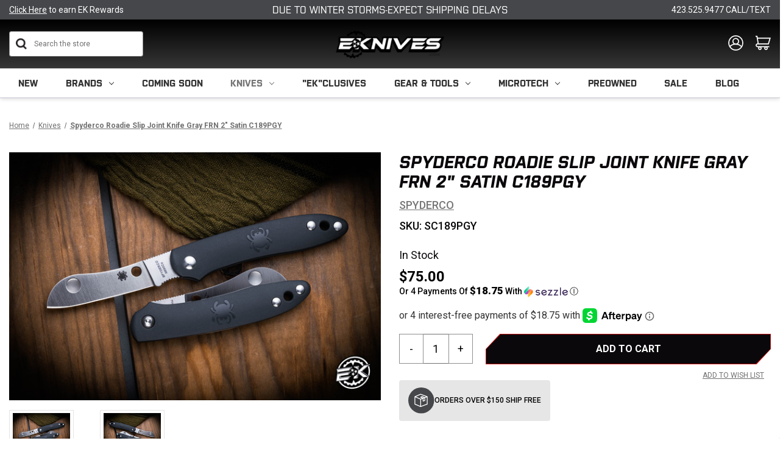

--- FILE ---
content_type: text/html; charset=UTF-8
request_url: https://eknives.com/spyderco-roadie-slip-joint-knife-gray-frn-2-satin-c189pgy/
body_size: 35235
content:


<!DOCTYPE html>
<html class="no-js" lang="en">
    <head>


        <title>Spyderco Roadie Slip Joint Knife Gray FRN 2&quot; Satin C189PGY</title>

        <meta name="description" content="Looking to buy a survival knife and other pocket knives for sale? Explore the Spyderco Roadie Slip Joint Knife Gray FRN 2&quot; Satin C189PGY at EKnives today.">

                <meta  property="product:price:amount" content="75" />
                <meta  property="product:price:currency" content="USD" />
                <meta  property="og:url" content="https://eknives.com/spyderco-roadie-slip-joint-knife-gray-frn-2-satin-c189pgy/" />
                <meta  property="og:site_name" content="EKnives LLC" />
                <meta  name="keywords" content="Spyderco Roadie™ C189">
                <meta  name='platform' content='bigcommerce.stencil' />
                <meta  property="og:type" content="product" />

                <meta  property="og:title" content="Spyderco Roadie Slip Joint Knife Gray FRN 2&quot; Satin C189PGY" />

                <meta  property="og:description" content="Spyderco Roadie™ C189" />

                <meta  property="og:image" content="https://cdn11.bigcommerce.com/s-cta3pou86s/products/28804/images/208265/C189PGY-2__35301.1720649609.386.513.jpg?c=2" />

                <meta  property="fb:admins" content="claymerica@gmail.com" />

                <meta  property="og:availability" content="instock" />

                <meta  property="pinterest:richpins" content="enabled" />





        <link rel="dns-prefetch preconnect" href="https://cdn11.bigcommerce.com/s-cta3pou86s" crossorigin><link rel="dns-prefetch preconnect" href="https://fonts.googleapis.com/" crossorigin><link rel="dns-prefetch preconnect" href="https://fonts.gstatic.com/" crossorigin>


<!-- Include Klevu JavaScript Library -->
        <script src="https://js.klevu.com/core/v2/klevu.js"></script>

        <script>
        // register a hook to the klevu build process
          window._klvReady= window._klvReady|| [];
          window._klvReady.push(function(){
        // klevu object is build at this time but we need to wait for the user object to be build
          klevu.support.hook(["user"],function(){
        // user object has been build, override the init ip data function to not init the ip data
          klevu.user.initIpData = function(){return this;}
            });
          });
        </script>

        <!-- Include Quick Search Theme -->
        <script src="https://js.klevu.com/theme/default/v2/quick-search.lazyload.js"></script>



        <!-- Initialise Klevu for your store -->
        <script type="text/javascript">
            klevu.interactive(function () {
                var options = {
                    url : {
                        protocol: 'https:',
                        queryParam: 'search_query',
                        landing: '/search.php', // your BigCommerce Search Results Page
                        search: 'https://uscs32v2.ksearchnet.com/cs/v2/search' // your Klevu APIv2 Search URL + endpoint path
                    },
                    search: {
                        minChars: 0,
                        searchBoxSelector: "#search_query", // your BigCommerce Search Input
                        apiKey: "klevu-169168113727316648" // your Klevu JS API Key
                    },
                    analytics: {
                        apiKey: 'klevu-169168113727316648' // your Klevu JS API Key
                    }
                };
                klevu(options);
            });
        </script>



        
         


        <link href="https://cdn11.bigcommerce.com/s-cta3pou86s/product_images/Eknives%20Icon.png?t&#x3D;1605040706" rel="shortcut icon">
        <meta name="viewport" content="width=device-width, initial-scale=1">

        <script>
            // 
            document.documentElement.className = document.documentElement.className.replace('no-js', 'js');
        </script>

        <script>
    function browserSupportsAllFeatures() {
        return window.Promise
            && window.fetch
            && window.URL
            && window.URLSearchParams
            && window.WeakMap
            // object-fit support
            && ('objectFit' in document.documentElement.style);
    }

    function loadScript(src) {
        var js = document.createElement('script');
        js.src = src;
        js.onerror = function () {
            console.error('Failed to load polyfill script ' + src);
        };
        document.head.appendChild(js);
    }

    if (!browserSupportsAllFeatures()) {
        loadScript('https://cdn11.bigcommerce.com/s-cta3pou86s/stencil/3c08de50-cf68-013e-b457-32fe1a9facfb/e/f23a0490-d51e-013e-e586-4ea0a5dcd80a/dist/theme-bundle.polyfills.js');
    }
</script>
        <script>window.consentManagerTranslations = `{"locale":"en","locales":{"consent_manager.data_collection_warning":"en","consent_manager.accept_all_cookies":"en","consent_manager.gdpr_settings":"en","consent_manager.data_collection_preferences":"en","consent_manager.manage_data_collection_preferences":"en","consent_manager.use_data_by_cookies":"en","consent_manager.data_categories_table":"en","consent_manager.allow":"en","consent_manager.accept":"en","consent_manager.deny":"en","consent_manager.dismiss":"en","consent_manager.reject_all":"en","consent_manager.category":"en","consent_manager.purpose":"en","consent_manager.functional_category":"en","consent_manager.functional_purpose":"en","consent_manager.analytics_category":"en","consent_manager.analytics_purpose":"en","consent_manager.targeting_category":"en","consent_manager.advertising_category":"en","consent_manager.advertising_purpose":"en","consent_manager.essential_category":"en","consent_manager.esential_purpose":"en","consent_manager.yes":"en","consent_manager.no":"en","consent_manager.not_available":"en","consent_manager.cancel":"en","consent_manager.save":"en","consent_manager.back_to_preferences":"en","consent_manager.close_without_changes":"en","consent_manager.unsaved_changes":"en","consent_manager.by_using":"en","consent_manager.agree_on_data_collection":"en","consent_manager.change_preferences":"en","consent_manager.cancel_dialog_title":"en","consent_manager.privacy_policy":"en","consent_manager.allow_category_tracking":"en","consent_manager.disallow_category_tracking":"en"},"translations":{"consent_manager.data_collection_warning":"We use cookies (and other similar technologies) to collect data to improve your shopping experience.","consent_manager.accept_all_cookies":"Accept All Cookies","consent_manager.gdpr_settings":"Settings","consent_manager.data_collection_preferences":"Website Data Collection Preferences","consent_manager.manage_data_collection_preferences":"Manage Website Data Collection Preferences","consent_manager.use_data_by_cookies":" uses data collected by cookies and JavaScript libraries to improve your shopping experience.","consent_manager.data_categories_table":"The table below outlines how we use this data by category. To opt out of a category of data collection, select 'No' and save your preferences.","consent_manager.allow":"Allow","consent_manager.accept":"Accept","consent_manager.deny":"Deny","consent_manager.dismiss":"Dismiss","consent_manager.reject_all":"Reject all","consent_manager.category":"Category","consent_manager.purpose":"Purpose","consent_manager.functional_category":"Functional","consent_manager.functional_purpose":"Enables enhanced functionality, such as videos and live chat. If you do not allow these, then some or all of these functions may not work properly.","consent_manager.analytics_category":"Analytics","consent_manager.analytics_purpose":"Provide statistical information on site usage, e.g., web analytics so we can improve this website over time.","consent_manager.targeting_category":"Targeting","consent_manager.advertising_category":"Advertising","consent_manager.advertising_purpose":"Used to create profiles or personalize content to enhance your shopping experience.","consent_manager.essential_category":"Essential","consent_manager.esential_purpose":"Essential for the site and any requested services to work, but do not perform any additional or secondary function.","consent_manager.yes":"Yes","consent_manager.no":"No","consent_manager.not_available":"N/A","consent_manager.cancel":"Cancel","consent_manager.save":"Save","consent_manager.back_to_preferences":"Back to Preferences","consent_manager.close_without_changes":"You have unsaved changes to your data collection preferences. Are you sure you want to close without saving?","consent_manager.unsaved_changes":"You have unsaved changes","consent_manager.by_using":"By using our website, you're agreeing to our","consent_manager.agree_on_data_collection":"By using our website, you're agreeing to the collection of data as described in our ","consent_manager.change_preferences":"You can change your preferences at any time","consent_manager.cancel_dialog_title":"Are you sure you want to cancel?","consent_manager.privacy_policy":"Privacy Policy","consent_manager.allow_category_tracking":"Allow [CATEGORY_NAME] tracking","consent_manager.disallow_category_tracking":"Disallow [CATEGORY_NAME] tracking"}}`;</script>

        <script>
            // 
            window.lazySizesConfig = window.lazySizesConfig || {};
            window.lazySizesConfig.loadMode = 1;
        </script>
        <script async src="https://cdn11.bigcommerce.com/s-cta3pou86s/stencil/3c08de50-cf68-013e-b457-32fe1a9facfb/e/f23a0490-d51e-013e-e586-4ea0a5dcd80a/dist/theme-bundle.head_async.js"></script>

        <link href="https://fonts.googleapis.com/css?family=Montserrat:700,500,400%7CKarla:400&display=block" rel="stylesheet">

        <link rel="preload" href="https://cdn11.bigcommerce.com/s-cta3pou86s/stencil/3c08de50-cf68-013e-b457-32fe1a9facfb/e/f23a0490-d51e-013e-e586-4ea0a5dcd80a/dist/theme-bundle.font.js" as="script">
        <script async src="https://cdn11.bigcommerce.com/s-cta3pou86s/stencil/3c08de50-cf68-013e-b457-32fe1a9facfb/e/f23a0490-d51e-013e-e586-4ea0a5dcd80a/dist/theme-bundle.font.js"></script>

        <link data-stencil-stylesheet href="https://cdn11.bigcommerce.com/s-cta3pou86s/stencil/3c08de50-cf68-013e-b457-32fe1a9facfb/e/f23a0490-d51e-013e-e586-4ea0a5dcd80a/css/theme-dd4d6840-ddd6-013e-039c-0a168e71d56e.css" rel="stylesheet">
        <link data-stencil-stylesheet href="https://cdn11.bigcommerce.com/s-cta3pou86s/stencil/3c08de50-cf68-013e-b457-32fe1a9facfb/e/f23a0490-d51e-013e-e586-4ea0a5dcd80a/css/custom-dd4d6840-ddd6-013e-039c-0a168e71d56e.css" rel="stylesheet">
        <link data-stencil-stylesheet href="https://cdn11.bigcommerce.com/s-cta3pou86s/stencil/3c08de50-cf68-013e-b457-32fe1a9facfb/e/f23a0490-d51e-013e-e586-4ea0a5dcd80a/css/universal-elements-dd4d6840-ddd6-013e-039c-0a168e71d56e.css" rel="stylesheet">
        <link data-stencil-stylesheet href="https://cdn11.bigcommerce.com/s-cta3pou86s/stencil/3c08de50-cf68-013e-b457-32fe1a9facfb/e/f23a0490-d51e-013e-e586-4ea0a5dcd80a/css/media-queries-dd4d6840-ddd6-013e-039c-0a168e71d56e.css" rel="stylesheet">

        <!-- Start Tracking Code for analytics_googleanalytics4 -->

<script data-cfasync="false" src="https://cdn11.bigcommerce.com/shared/js/google_analytics4_bodl_subscribers-358423becf5d870b8b603a81de597c10f6bc7699.js" integrity="sha256-gtOfJ3Avc1pEE/hx6SKj/96cca7JvfqllWA9FTQJyfI=" crossorigin="anonymous"></script>
<script data-cfasync="false">
  (function () {
    window.dataLayer = window.dataLayer || [];

    function gtag(){
        dataLayer.push(arguments);
    }

    function initGA4(event) {
         function setupGtag() {
            function configureGtag() {
                gtag('js', new Date());
                gtag('set', 'developer_id.dMjk3Nj', true);
                gtag('config', 'G-P2S0059XDL');
            }

            var script = document.createElement('script');

            script.src = 'https://www.googletagmanager.com/gtag/js?id=G-P2S0059XDL';
            script.async = true;
            script.onload = configureGtag;

            document.head.appendChild(script);
        }

        setupGtag();

        if (typeof subscribeOnBodlEvents === 'function') {
            subscribeOnBodlEvents('G-P2S0059XDL', false);
        }

        window.removeEventListener(event.type, initGA4);
    }

    

    var eventName = document.readyState === 'complete' ? 'consentScriptsLoaded' : 'DOMContentLoaded';
    window.addEventListener(eventName, initGA4, false);
  })()
</script>

<!-- End Tracking Code for analytics_googleanalytics4 -->

<!-- Start Tracking Code for analytics_siteverification -->

<script src="//scripts.iconnode.com/92559.js"></script>

<meta name="google-site-verification" content="3dBOGGtcdpdRmY5pWMkrHwbDqJI9TuOYWcNnMveOv4E" />
<meta name="google-site-verification" content="jXDyGwhr_Atfr8X5VtOuLqdvZfTrK_28CxZupmFNd1g" />

<meta name="p:domain_verify" content="1b0bca01f08bfde2d4b62ecef68e2706"/>

<!-- Google Tag Manager -->
<script>(function(w,d,s,l,i){w[l]=w[l]||[];w[l].push({'gtm.start':
new Date().getTime(),event:'gtm.js'});var f=d.getElementsByTagName(s)[0],
j=d.createElement(s),dl=l!='dataLayer'?'&l='+l:'';j.async=true;j.src=
'https://www.googletagmanager.com/gtm.js?id='+i+dl;f.parentNode.insertBefore(j,f);
})(window,document,'script','dataLayer','GTM-PQBQ26WQ');</script>
<!-- End Google Tag Manager -->

<script type='text/javascript'>
window.__lo_site_id = 175040;

    (function() {
        var wa = document.createElement('script'); wa.type = 'text/javascript'; wa.async = true;
        wa.src = 'https://d10lpsik1i8c69.cloudfront.net/w.js';
        var s = document.getElementsByTagName('script')[0]; s.parentNode.insertBefore(wa, s);
      })();
    </script>

<!-- End Tracking Code for analytics_siteverification -->


<script type="text/javascript" src="https://checkout-sdk.bigcommerce.com/v1/loader.js" defer ></script>
<script type="text/javascript">
var BCData = {"product_attributes":{"sku":"SC189PGY","upc":null,"mpn":null,"gtin":null,"weight":null,"base":true,"image":null,"price":{"without_tax":{"formatted":"$75.00","value":75,"currency":"USD"},"tax_label":"Tax"},"out_of_stock_behavior":"label_option","out_of_stock_message":"Out of Stock","available_modifier_values":[],"in_stock_attributes":[],"stock":null,"instock":true,"stock_message":null,"purchasable":true,"purchasing_message":null,"call_for_price_message":null}};
</script>
<script src='https://cdn.attn.tv/eknives/dtag.js'  ></script><script src='https://bigcommerce-storefront.getredo.com/main.js'   ></script><script type="text/javascript">
</script><script type='text/javascript'>
document.sezzleConfig = {
"configGroups": [{
"targetXPath": ".price-withouttax/.price-value-wrapper/.price-value"
},{
"targetXPath": ".price-withtax/.price-value-wrapper/.price-value"
},{
"targetXPath": ".productView-price/.price-section/.price--withoutTax"
},{
"targetXPath": ".productView-price/.price-section/.price--withTax"
},{
"targetXPath": ".cart-total-grandTotal/SPAN-0",
"renderToPath": "../..",
"urlMatch": "cart"
},{
"targetXPath":".order-total/.cart-totals-value/.value-price"
}]
}</script><script src='https://widget.sezzle.com/v1/javascript/price-widget?uuid=dfea268a-1909-488c-a2d7-1ee6fea5f48c'></script><script type="text/javascript">
    var attnData = {
	    pageType: "product",
            orderData: {},
    }
try {
    if ("") {
        fetch("/api/storefront/order/", {
            credentials: "include",
        })
        .then(function (response) {
            return response.json();
        })
        .then(function (orderInfo) {
            window.attnData = window.attnData || {
			        pageType: "product",
    		        orderData: {},
		            }
            window.attnData.orderData = {
                cartTotal: orderInfo.orderAmount,
                cartId: orderInfo.cartId,
			    cartCoupon: orderInfo.coupons.length > 0 ? orderInfo.coupons[0].code : null,
                orderId: orderInfo.orderId,
                phone: orderInfo.billingAddress.phone,
                email: orderInfo.billingAddress.email,
                items: orderInfo.lineItems.physicalItems.map(item => {
                    return {
                        sku: item.productId,
                        subProductId: item.variantId,
                        name: item.name,
                        image: item.imageUrl,
                        price: item.salePrice,
                        currency: orderInfo.currency.code,
                        quantity: item.quantity,
                    }
                }),
            }
        })
}} catch (e) {}
</script>
<script type="text/javascript">
 const attn_upc = "";
    const attn_price = "75";
    var variant = null;
    const attnBCProducts = window.attn_bc_products = window.attn_bc_products || {};
    const productsCatalogue = attnBCProducts.products = attnBCProducts.products || [];
    const product = {
        sku: '28804',
        subProductId: variant,
        productId: 'SC189PGY',
        name: 'Spyderco Roadie Slip Joint Knife Gray FRN 2&quot; Satin C189PGY',
        image: 'https://cdn11.bigcommerce.com/s-cta3pou86s/images/stencil/500x659/products/28804/208265/C189PGY-2__35301.1720649609.jpg?c=2',
        category: 'Knives/Folding Knives,Knives',
        price: attn_price,
        currency: 'USD' || 'USD',
    };
    if (attnData.pageType === 'product' && product.sku) {    try {
        fetch('/graphql', {
            method: 'POST',
            credentials: 'same-origin',
            headers: {
              'Content-Type': 'application/json',
              'Authorization': 'Bearer eyJ0eXAiOiJKV1QiLCJhbGciOiJFUzI1NiJ9.eyJjaWQiOlsxXSwiY29ycyI6WyJodHRwczovL2Vrbml2ZXMuY29tIl0sImVhdCI6MTc2OTg1NzQyOCwiaWF0IjoxNzY5Njg0NjI4LCJpc3MiOiJCQyIsInNpZCI6OTk5ODgxNjU4LCJzdWIiOiJCQyIsInN1Yl90eXBlIjowLCJ0b2tlbl90eXBlIjoxfQ.cgsl6eqDriotTppp_UPV_S_3WRrsm3r2JkuxIOdhqLK8HwAFlAzXO2vGGFoe9FvLIRFHodBZUs4-iiS_Bnu1cA'
            },
            body: JSON.stringify({ query: '{ site {product(entityId: 28804) { sku, variants{edges{node{upc, entityId, prices{price{value}}}}}}}}'})})
            .then(data => data.json())
            .then(json => json?.data?.site?.product?.variants?.edges)
            .then(variantsArr =>  {
                if (variantsArr.length === 1) {
                    variant = variantsArr[0]?.node?.entityId;
                } else if (attn_upc) {
                    variant = variantsArr.find(variantObj => variantObj?.node?.upc === attn_upc)?.node.entityId;
                } else if (attn_price) {
                    variant = variantsArr.find(variantObj => variantObj?.node?.prices?.price?.value?.toString() === attn_price)?.node.entityId;
                } else {
                    variant = variantsArr[0]?.node?.entityId;
                }
            })
            .then(() => {
                product.subProductId = variant;
                attnBCProducts["current_product"] = product;
                if (productsCatalogue.filter(i => {i.productId === '28804' && i.subProductId === variant}).length === 0) {
                    productsCatalogue.push(product);
                }
            })
    } catch {
        attnBCProducts["current_product"] = product;
        if (productsCatalogue.filter(i => i.productId === '28804').length === 0) {
            productsCatalogue.push(product);
        }
    }}
</script><script>
    window.clickmagick_cmc = {
        uid: '207702',
        hid: '1981570623',
        cmc_project: 'EKnives.com',
        vid_info: 'on',
        utm_source: 'organic',
    }
</script>
<script src='//cm.eknives.com/167d5e32.js'></script><script async defer src="https://tools.luckyorange.com/core/lo.js?site-id=01d16d8e"></script><script async defer src="https://tools.luckyorange.com/core/lo.js?site-id=01d16d8e"></script><script>
!function(f,b,e,v,n,t,s){if(f.fbq)return;n=f.fbq=function(){n.callMethod?n.callMethod.apply(n,arguments):n.queue.push(arguments)};if(!f._fbq)f._fbq=n;n.push=n;n.loaded=!0;n.version='2.0';n.queue=[];t=b.createElement(e);t.async=!0;t.src=v;s=b.getElementsByTagName(e)[0];s.parentNode.insertBefore(t,s)}(window,document,'script','https://connect.facebook.net/en_US/fbevents.js');
fbq('init', '1175273814674285');
fbq('track', 'PageView');
</script>
 <script data-cfasync="false" src="https://microapps.bigcommerce.com/bodl-events/1.9.4/index.js" integrity="sha256-Y0tDj1qsyiKBRibKllwV0ZJ1aFlGYaHHGl/oUFoXJ7Y=" nonce="" crossorigin="anonymous"></script>
 <script data-cfasync="false" nonce="">

 (function() {
    function decodeBase64(base64) {
       const text = atob(base64);
       const length = text.length;
       const bytes = new Uint8Array(length);
       for (let i = 0; i < length; i++) {
          bytes[i] = text.charCodeAt(i);
       }
       const decoder = new TextDecoder();
       return decoder.decode(bytes);
    }
    window.bodl = JSON.parse(decodeBase64("[base64]"));
 })()

 </script>

<script nonce="">
(function () {
    var xmlHttp = new XMLHttpRequest();

    xmlHttp.open('POST', 'https://bes.gcp.data.bigcommerce.com/nobot');
    xmlHttp.setRequestHeader('Content-Type', 'application/json');
    xmlHttp.send('{"store_id":"999881658","timezone_offset":"-5.0","timestamp":"2026-01-29T13:54:05.14070800Z","visit_id":"578d6e5e-fe6e-450a-94f2-7a438a3adf3e","channel_id":1}');
})();
</script>


        <link rel="preload" href="https://cdn11.bigcommerce.com/s-cta3pou86s/stencil/3c08de50-cf68-013e-b457-32fe1a9facfb/e/f23a0490-d51e-013e-e586-4ea0a5dcd80a/dist/theme-bundle.main.js" as="script">
        <link rel="stylesheet" href="https://use.typekit.net/qae5jry.css">
        <link rel="stylesheet" href="https://cdn.jsdelivr.net/npm/swiper/swiper-bundle.min.css" />

        <meta property="og:image"  content="https://cdn11.bigcommerce.com/s-cta3pou86s/images/stencil/original/image-manager/eknives.jpg" />
        <meta property="og:image:width" content="1250" />
        <meta property="og:image:height" content="700" />
        <meta property="og:image:type" content="image/jpeg" />
        <meta name="google-site-verification" content="7QP6zyQoTUVaWdRTcdTBQCfsz3hv_QjzMnNvpPb_TgQ" />
        <meta name="msvalidate.01" content="44C4AF0EDA110FC9CF0CCC61782D8020" />



        <script type="application/ld+json">
{
  "@context": "https://schema.org",
  "@type": "Store",
  "name": "EKnives",
  "image": "https://cdn11.bigcommerce.com/s-cta3pou86s/images/stencil/250x100/eknives-llc_1693208041__12858.original.png",
  "@id": "",
  "url": "https://eknives.com/",
  "telephone": "423-525-9477",
  "priceRange": "$",
  "address": {
    "@type": "PostalAddress",
    "streetAddress": "4725 Adams Rd",
    "addressLocality": "Hixson",
    "addressRegion": "TN",
    "postalCode": "37343",
    "addressCountry": "US"
  },
  "geo": {
    "@type": "GeoCoordinates",
    "latitude": 35.1313564,
    "longitude": -85.2313066
  },
  "openingHoursSpecification": {
    "@type": "OpeningHoursSpecification",
    "dayOfWeek": [
      "Monday",
      "Tuesday",
      "Wednesday",
      "Thursday",
      "Friday"
    ],
    "opens": "10:00",
    "closes": "17:00"
  },
  "sameAs": [
    "https://www.facebook.com/EKnivesStore/",
    "https://www.instagram.com/e_knives/",
    "https://www.youtube.com/eknivesstore",
    "https://www.pinterest.com/eknives/"
  ]
}
</script>



    </head>
    <body class="product-page -custom">
        <!-- Google Tag Manager (noscript) -->
<noscript><iframe src="https://www.googletagmanager.com/ns.html?id=GTM-PQBQ26WQ"
height="0" width="0" style="display:none;visibility:hidden"></iframe></noscript>
<!-- End Google Tag Manager (noscript) -->

        <svg data-src="https://cdn11.bigcommerce.com/s-cta3pou86s/stencil/3c08de50-cf68-013e-b457-32fe1a9facfb/e/f23a0490-d51e-013e-e586-4ea0a5dcd80a/img/icon-sprite.svg" class="icons-svg-sprite"></svg>

        <a href="#main-content" class="skip-to-main-link">Skip to main content</a>
<header class="header" role="banner">
    <a href="#" class="mobileMenu-toggle" data-mobile-menu-toggle="menu">
        <span class="mobileMenu-toggleIcon">Toggle menu</span>
    </a>
    <div data-content-region="top_bar--global"><div data-layout-id="e8b21bc5-b460-41aa-998d-e38ef58a5727">       <div data-sub-layout-container="555e7335-d6d6-4d37-aef8-46f8d07d24f2" data-layout-name="Layout">
    <style data-container-styling="555e7335-d6d6-4d37-aef8-46f8d07d24f2">
        [data-sub-layout-container="555e7335-d6d6-4d37-aef8-46f8d07d24f2"] {
            box-sizing: border-box;
            display: flex;
            flex-wrap: wrap;
            z-index: 0;
            position: relative;
            height: ;
            padding-top: 0px;
            padding-right: 0px;
            padding-bottom: 0px;
            padding-left: 0px;
            margin-top: 0px;
            margin-right: 0px;
            margin-bottom: 0px;
            margin-left: 0px;
            border-width: 0px;
            border-style: solid;
            border-color: #333333;
        }

        [data-sub-layout-container="555e7335-d6d6-4d37-aef8-46f8d07d24f2"]:after {
            display: block;
            position: absolute;
            top: 0;
            left: 0;
            bottom: 0;
            right: 0;
            background-size: cover;
            z-index: auto;
        }
    </style>

    <div data-sub-layout="f10a0f3a-8a3d-48b7-9b89-514f372ef667">
        <style data-column-styling="f10a0f3a-8a3d-48b7-9b89-514f372ef667">
            [data-sub-layout="f10a0f3a-8a3d-48b7-9b89-514f372ef667"] {
                display: flex;
                flex-direction: column;
                box-sizing: border-box;
                flex-basis: 100%;
                max-width: 100%;
                z-index: 0;
                position: relative;
                height: ;
                padding-top: 0px;
                padding-right: 0px;
                padding-bottom: 0px;
                padding-left: 0px;
                margin-top: 0px;
                margin-right: 0px;
                margin-bottom: 0px;
                margin-left: 0px;
                border-width: 0px;
                border-style: solid;
                border-color: #333333;
                justify-content: center;
            }
            [data-sub-layout="f10a0f3a-8a3d-48b7-9b89-514f372ef667"]:after {
                display: block;
                position: absolute;
                top: 0;
                left: 0;
                bottom: 0;
                right: 0;
                background-size: cover;
                z-index: auto;
            }
            @media only screen and (max-width: 700px) {
                [data-sub-layout="f10a0f3a-8a3d-48b7-9b89-514f372ef667"] {
                    flex-basis: 100%;
                    max-width: 100%;
                }
            }
        </style>
        <div data-widget-id="b413a48f-054e-4d65-91e2-5e70f2447961" data-placement-id="5c2b155d-0ccb-4a32-9f92-d240b0d3aa83" data-placement-status="ACTIVE">
<style>
    .ek__topBarWrap {
        display: flex;
        align-items: center;
        justify-content: space-between;
        flex-wrap: nowrap;
        gap: 20px;
    }
    .ek__links {
        flex-basis: 33%;
        text-decoration: var(--none);
    }
    .ek__topBar__row {
        background: var(--blackish);
        padding:7px 0px;
    }
    .ek__links:not(.ek__text__center){
        font-family: var(--Roboto);
      font-size: var(--small);
      font-weight: normal;
      font-stretch: normal;
      font-style: normal;
      line-height: normal;
      letter-spacing: normal;
      color: var(--white);
    }
    .ek__links:not(.ek__text__left):not(.ek__text__right){
    font-family: var(--Purista);
      font-size: var(--span);
      font-weight: normal;
      font-stretch: normal;
      font-style: normal;
      line-height: normal;
      letter-spacing: normal;
      color: var(--white);
      text-transform: var(--upperCase);
    }
        </style>
        
        <section id="ek__topBar" class="ek__topBar ek__mobile-hide">
            <div class="ek__topBar__row">
                <div class="container">
                    <div class="ek__topBarWrap">
                            <a href="/login.php" role="button" title="<u>Click Here</u> to earn EK Rewards" class="ek__links ek__text__left"><u>Click Here</u> to earn EK Rewards</a>
                            <a href="https://eknives.com/shipping/" role="button" title="Due to Winter Storms-Expect Shipping Delays" class="ek__links ek__text__center">Due to Winter Storms-Expect Shipping Delays</a>
                            <a href="tel:423.525.9477 CALL/TEXT" role="button" title="423.525.9477 CALL/TEXT" class="ek__links ek__text__right">423.525.9477 CALL/TEXT</a>
                    </div>
                </div>
            </div>
        </section>
    
    </div>
    </div>
</div>

</div></div>
    <div class="header-midle primary-color">
        <div class="container">
            <div class="ek-row vertical-midle">
                <div class="ek-item ek-col-3">
                    <div id="quickSearch" class="header-search" aria-hidden="false" data-prevent-quick-search-close="">
                        
                        <form class="form" onsubmit="return false" data-url="/search.php" data-quick-search-form>
                            <fieldset class="form-fieldset">
                                <div class="form-field">
                                    <label class="is-srOnly" for="">Search</label>
                                    <input class="form-input"
                                           data-search-quick
                                           name=""
                                           id="search_query"
                                           data-error-message="Search field cannot be empty."
                                           placeholder="Search the store"
                                           autocomplete="off"
                                    >
                                </div>
                            </fieldset>
                        </form>
                        <section class="quickSearchResults" data-bind="html: results"></section>
                        <p role="status"
                           aria-live="polite"
                           class="aria-description--hidden"
                           data-search-aria-message-predefined-text="product results for"
                        ></p>
  

                    </div>  
                </div>
                <div class="ek-item ek-col-3">
                        <div class="header-logo header-logo--center">
                            <a href="https://eknives.com/" class="header-logo__link" data-header-logo-link>
        <div class="header-logo-image-container">
            <img class="header-logo-image"
                 src="https://cdn11.bigcommerce.com/s-cta3pou86s/images/stencil/200x55/eknives_bw_opaque_1760107526__11950.original_resize_1760109416.original.png"
                 srcset="https://cdn11.bigcommerce.com/s-cta3pou86s/images/stencil/250x100/eknives_bw_opaque_1760107526__11950.original_resize_1760109416.original.png"
                 alt="EKnives LLC"
                 title="EKnives LLC">
        </div>
</a>
                        </div>
                </div>
                <div class="ek-item ek-col-3">
                    <div class="header-icons">
                           <div class="navUser-item navUser-item--account">
                                    <a class="navUser-action"
                                       href="/login.php"
                                       aria-label="Sign in"
                                    >
                                        <svg xmlns="http://www.w3.org/2000/svg" width="29.016" height="29.529" viewBox="0 0 29.016 29.529">
                                          <g id="account" transform="translate(1 1)">
                                            <ellipse id="Ellipse_4" data-name="Ellipse 4" cx="13.508" cy="13.765" rx="13.508" ry="13.765" fill="none" stroke="#fff" stroke-miterlimit="10" stroke-width="2"/>
                                            <circle id="Ellipse_5" data-name="Ellipse 5" cx="5.496" cy="5.496" r="5.496" transform="translate(8.012 5.123)" fill="none" stroke="#fff" stroke-miterlimit="10" stroke-width="2"/>
                                            <path id="Path_3" data-name="Path 3" d="M7.34,22.624A14.535,14.535,0,0,1,18.9,17.834,14.7,14.7,0,0,1,30.208,22.97" transform="translate(-5.375 -1.72)" fill="none" stroke="#fff" stroke-miterlimit="10" stroke-width="2"/>
                                          </g>
                                        </svg>

                                    </a>
                                   

                                <ul class="navUser--dropdown">
                                        <li>
                                            <a href="/login.php">Sign in</a>
                                        </li>
                                        <li>
                                            <a href="/login.php?action&#x3D;create_account">Register</a>
                                        </li>
                                        <li>
                                            <a href="/account.php?action&#x3D;order_status">Orders</a>
                                        </li>
                                </ul>
                            </div>
                            <div class="navUser-item navUser-item--cart">
                                <a class="navUser-action"
                                   data-cart-preview
                                   data-dropdown="cart-preview-dropdown"
                                   data-options="align:right"
                                   href="/cart.php"
                                   aria-label="Cart with 0 items"
                                >
                                    <span class="navUser-item-cartLabel"><svg xmlns="http://www.w3.org/2000/svg" width="29.18" height="27.187" viewBox="0 0 29.18 27.187">
									  <g id="cart" transform="translate(0 0.25)">
										<path id="Path_1" data-name="Path 1" d="M0,.75H2.711L5.139,15.165H24.552L27.842,4.04H3.713" fill="none" stroke="#fff" stroke-miterlimit="10" stroke-width="2"/>
										<path id="Path_2" data-name="Path 2" d="M10.923,16.689a3.4,3.4,0,0,0-2.993.861,2.555,2.555,0,0,0-.72,1.708,2.6,2.6,0,0,0,.579,1.567,3.417,3.417,0,0,0,1.85,1.285H32.327" transform="translate(-6.095 -1.524)" fill="none" stroke="#fff" stroke-miterlimit="10" stroke-width="2"/>
										<circle id="Ellipse_2" data-name="Ellipse 2" cx="2.386" cy="2.386" r="2.386" transform="translate(5.859 21.165)" fill="none" stroke="#fff" stroke-miterlimit="10" stroke-width="2"/>
										<circle id="Ellipse_3" data-name="Ellipse 3" cx="2.386" cy="2.386" r="2.386" transform="translate(17.563 21.165)" fill="none" stroke="#fff" stroke-miterlimit="10" stroke-width="2"/>
									  </g>
									</svg>
									</span>
                                    <span class="countPill cart-quantity"></span>
                                </a>
                    
                                <div class="dropdown-menu" id="cart-preview-dropdown" data-dropdown-content aria-hidden="true"></div>
                            </div>   
                    </div>
                </div>
            </div>
        </div>    
    </div>    
    <div data-content-region="mobile_bar--global"><div data-layout-id="e40b14cf-e044-4fcf-bd42-4150dced3b17">       <div data-sub-layout-container="77561781-75e9-400c-bf17-9cbb348c520a" data-layout-name="Layout">
    <style data-container-styling="77561781-75e9-400c-bf17-9cbb348c520a">
        [data-sub-layout-container="77561781-75e9-400c-bf17-9cbb348c520a"] {
            box-sizing: border-box;
            display: flex;
            flex-wrap: wrap;
            z-index: 0;
            position: relative;
            height: ;
            padding-top: 0px;
            padding-right: 0px;
            padding-bottom: 0px;
            padding-left: 0px;
            margin-top: 0px;
            margin-right: 0px;
            margin-bottom: 0px;
            margin-left: 0px;
            border-width: 0px;
            border-style: solid;
            border-color: #333333;
        }

        [data-sub-layout-container="77561781-75e9-400c-bf17-9cbb348c520a"]:after {
            display: block;
            position: absolute;
            top: 0;
            left: 0;
            bottom: 0;
            right: 0;
            background-size: cover;
            z-index: auto;
        }
    </style>

    <div data-sub-layout="514384c2-a5a1-4612-807c-d32f31b6a807">
        <style data-column-styling="514384c2-a5a1-4612-807c-d32f31b6a807">
            [data-sub-layout="514384c2-a5a1-4612-807c-d32f31b6a807"] {
                display: flex;
                flex-direction: column;
                box-sizing: border-box;
                flex-basis: 100%;
                max-width: 100%;
                z-index: 0;
                position: relative;
                height: ;
                padding-top: 0px;
                padding-right: 10.5px;
                padding-bottom: 0px;
                padding-left: 10.5px;
                margin-top: 0px;
                margin-right: 0px;
                margin-bottom: 0px;
                margin-left: 0px;
                border-width: 0px;
                border-style: solid;
                border-color: #333333;
                justify-content: ;
            }
            [data-sub-layout="514384c2-a5a1-4612-807c-d32f31b6a807"]:after {
                display: block;
                position: absolute;
                top: 0;
                left: 0;
                bottom: 0;
                right: 0;
                background-size: cover;
                z-index: auto;
            }
            @media only screen and (max-width: 700px) {
                [data-sub-layout="514384c2-a5a1-4612-807c-d32f31b6a807"] {
                    flex-basis: 100%;
                    max-width: 100%;
                }
            }
        </style>
    </div>
</div>

</div></div>
   

    
    <div class="navPages-container" id="menu" data-menu>
		<div class="container">
        <nav class="navPages">
    <div class="navPages-quickSearch">
        <div class="container">
    <form class="form" onsubmit="return false" data-url="/search.php" data-quick-search-form>
        <fieldset class="form-fieldset">
            <div class="form-field">
                <label class="is-srOnly" for="nav-menu-quick-search">Search</label>
                <input class="form-input"
                       data-search-quick
                       name="nav-menu-quick-search"
                       id="nav-menu-quick-search"
                       data-error-message="Search field cannot be empty."
                       placeholder="Search the store"
                       autocomplete="off"
                >
            </div>
        </fieldset>
    </form>
    <section class="quickSearchResults" data-bind="html: results"></section>
    <p role="status"
       aria-live="polite"
       class="aria-description--hidden"
       data-search-aria-message-predefined-text="product results for"
    ></p>
</div>
    </div>
    <ul class="navPages-list">
            <li class="navPages-item">
                <a class="navPages-action" href="https://eknives.com/new/" aria-label="New" title="New">
    New
</a>
            </li>
            <li class="navPages-item">
                <a class="navPages-action has-subMenu desktop-visible"
    href=" /brands " title="Brands">
    Brands
    <i class="icon navPages-action-moreIcon" aria-hidden="true">
        <svg>
            <use xlink:href="#icon-chevron-down" />
        </svg>
    </i>
</a>
<div class="subMenuWrap mobile-visible">
    <a class="navPages-action has-subMenu"
        href=" /brands " title="Brands">
        Brands
    </a>
    <button class="navPages-action-btn">
        <i class="icon navPages-action-moreIcon" aria-hidden="true">
            <svg>
                <use xlink:href="#icon-chevron-down" />
            </svg>
        </i>
    </button>
</div>
<div class="navPage-subMenu" id="navPages-400" aria-hidden="true" tabindex="-1">
    <div class="ek__Nav">
        <!--EK BrandsMenu-->
        <div data-content-region="brand__menu--global"><div data-layout-id="8b396fff-1004-4f8f-b9b4-583a7ddab4c4">       <div data-sub-layout-container="12862773-dfe0-4bd7-9660-6c7608b9d1c4" data-layout-name="Layout">
    <style data-container-styling="12862773-dfe0-4bd7-9660-6c7608b9d1c4">
        [data-sub-layout-container="12862773-dfe0-4bd7-9660-6c7608b9d1c4"] {
            box-sizing: border-box;
            display: flex;
            flex-wrap: wrap;
            z-index: 0;
            position: relative;
            height: ;
            padding-top: 0px;
            padding-right: 0px;
            padding-bottom: 0px;
            padding-left: 0px;
            margin-top: 0px;
            margin-right: 0px;
            margin-bottom: 0px;
            margin-left: 0px;
            border-width: 0px;
            border-style: solid;
            border-color: #333333;
        }

        [data-sub-layout-container="12862773-dfe0-4bd7-9660-6c7608b9d1c4"]:after {
            display: block;
            position: absolute;
            top: 0;
            left: 0;
            bottom: 0;
            right: 0;
            background-size: cover;
            z-index: auto;
        }
    </style>

    <div data-sub-layout="7c9ebcda-a36c-4ebc-bac3-7c61d72d62c8">
        <style data-column-styling="7c9ebcda-a36c-4ebc-bac3-7c61d72d62c8">
            [data-sub-layout="7c9ebcda-a36c-4ebc-bac3-7c61d72d62c8"] {
                display: flex;
                flex-direction: column;
                box-sizing: border-box;
                flex-basis: 100%;
                max-width: 100%;
                z-index: 0;
                position: relative;
                height: ;
                padding-top: 0px;
                padding-right: 10.5px;
                padding-bottom: 0px;
                padding-left: 10.5px;
                margin-top: 0px;
                margin-right: 0px;
                margin-bottom: 0px;
                margin-left: 0px;
                border-width: 0px;
                border-style: solid;
                border-color: #333333;
                justify-content: center;
            }
            [data-sub-layout="7c9ebcda-a36c-4ebc-bac3-7c61d72d62c8"]:after {
                display: block;
                position: absolute;
                top: 0;
                left: 0;
                bottom: 0;
                right: 0;
                background-size: cover;
                z-index: auto;
            }
            @media only screen and (max-width: 700px) {
                [data-sub-layout="7c9ebcda-a36c-4ebc-bac3-7c61d72d62c8"] {
                    flex-basis: 100%;
                    max-width: 100%;
                }
            }
        </style>
        <div data-widget-id="959480e5-54d3-4a7b-9ac6-32582d1c4fcb" data-placement-id="4041bc4a-57d3-4774-b491-ce7964cdde4b" data-placement-status="ACTIVE"><ul class="navPage-subMenu-list menu__Brands">

    <li class="navPage-subMenu-item menu__Brands">
        <a class="navPage-subMenu-action navPages-action" href="/microtech/" aria-label="Microtech Knives">
            Microtech Knives
        </a>
    </li>
    <li class="navPage-subMenu-item menu__Brands">
        <a class="navPage-subMenu-action navPages-action" href="/brands/marfione-custom-knives/" aria-label="Marfione Custom Knives">
            Marfione Custom Knives
        </a>
    </li>
    <li class="navPage-subMenu-item menu__Brands">
        <a class="navPage-subMenu-action navPages-action" href="/Benchmade/" aria-label="Benchmade">
            Benchmade
        </a>
    </li>
    <li class="navPage-subMenu-item menu__Brands">
        <a class="navPage-subMenu-action navPages-action" href="/protech/" aria-label="Pro-Tech Knives">
            Pro-Tech Knives
        </a>
    </li>
    <li class="navPage-subMenu-item menu__Brands">
        <a class="navPage-subMenu-action navPages-action" href="/medford-knives/" aria-label="Medford Knives">
            Medford Knives
        </a>
    </li>
    <li class="navPage-subMenu-item menu__Brands">
        <a class="navPage-subMenu-action navPages-action" href="/chris-reeve-knives/" aria-label="Chris Reeve">
            Chris Reeve
        </a>
    </li>
    <li class="navPage-subMenu-item menu__Brands">
        <a class="navPage-subMenu-action navPages-action" href="/heretic-knives/" aria-label="Heretic Knives">
            Heretic Knives
        </a>
    </li>
    <li class="navPage-subMenu-item menu__Brands">
        <a class="navPage-subMenu-action navPages-action" href="/rmj-tactical/" aria-label="RMJ Tactical">
            RMJ Tactical
        </a>
    </li>
    <li class="navPage-subMenu-item menu__Brands">
        <a class="navPage-subMenu-action navPages-action" href="/toor-knives/" aria-label="Toor Knives">
            Toor Knives
        </a>
    </li>
    <li class="navPage-subMenu-item menu__Brands">
        <a class="navPage-subMenu-action navPages-action" href="/rick-hinderer/" aria-label="Hinderer Knives">
            Hinderer Knives
        </a>
    </li>
    <li class="navPage-subMenu-item menu__Brands">
        <a class="navPage-subMenu-action navPages-action" href="/chaves-knives/" aria-label="Chaves Knives">
            Chaves Knives
        </a>
    </li>
    <li class="navPage-subMenu-item menu__Brands">
        <a class="navPage-subMenu-action navPages-action" href="/Bastinelli-Knives/" aria-label="Bastinelli Knives">
            Bastinelli Knives
        </a>
    </li>
    <li class="navPage-subMenu-item menu__Brands">
        <a class="navPage-subMenu-action navPages-action" href="/stroup-knives/" aria-label="Stroup Knives">
            Stroup Knives
        </a>
    </li>
    <li class="navPage-subMenu-item menu__Brands">
        <a class="navPage-subMenu-action navPages-action" href="/Guardian-Tactical/" aria-label="Guardian Tactical">
            Guardian Tactical
        </a>
    </li>
    <li class="navPage-subMenu-item menu__Brands">
        <a class="navPage-subMenu-action navPages-action" href="/vero-engineering/" aria-label="Vero Engineering">
            Vero Engineering
        </a>
    </li>
    <li class="navPage-subMenu-item menu__Brands">
        <a class="navPage-subMenu-action navPages-action" href="/Tactile-turn/" aria-label="Tactile Turn">
            Tactile Turn
        </a>
    </li>
    <li class="navPage-subMenu-item menu__Brands">
        <a class="navPage-subMenu-action navPages-action" href="/mcnees-knives/" aria-label="Mcnees Knives">
            Mcnees Knives
        </a>
    </li>
    <li class="navPage-subMenu-item menu__Brands">
        <a class="navPage-subMenu-action navPages-action" href="/Shirogorov/" aria-label="Shirogorov Knives">
            Shirogorov Knives
        </a>
    </li>
    <li class="navPage-subMenu-item menu__Brands">
        <a class="navPage-subMenu-action navPages-action" href="/Enrique-Pena/" aria-label="Enrique Pena">
            Enrique Pena
        </a>
    </li>
    <li class="navPage-subMenu-item menu__Brands">
        <a class="navPage-subMenu-action navPages-action" href="/half-face-blades/" aria-label="Half Face Blades">
            Half Face Blades
        </a>
    </li>
    <li class="navPage-subMenu-item menu__Brands">
        <a class="navPage-subMenu-action navPages-action" href="/trm-three-rivers-manufacturing/" aria-label="Three Rivers MFG">
            Three Rivers MFG
        </a>
    </li>
    <li class="navPage-subMenu-item menu__Brands">
        <a class="navPage-subMenu-action navPages-action" href="/Spartan-Blades/" aria-label="Spartan Blades">
            Spartan Blades
        </a>
    </li>
    <li class="navPage-subMenu-item menu__Brands">
        <a class="navPage-subMenu-action navPages-action" href="/Hitex-Gear/" aria-label="Hitex Gear">
            Hitex Gear
        </a>
    </li>
    <li class="navPage-subMenu-item menu__Brands">
        <a class="navPage-subMenu-action navPages-action" href="/Blackside-Customs/" aria-label="Blackside Customs">
            Blackside Customs
        </a>
    </li>
    <li class="navPage-subMenu-item menu__Brands">
        <a class="navPage-subMenu-action navPages-action" href="/olight/" aria-label="Olight">
            Olight
        </a>
    </li>
    <li class="navPage-subMenu-item menu__Brands">
        <a class="navPage-subMenu-action navPages-action" href="/Spyderco/" aria-label="Spyderco">
            Spyderco
        </a>
    </li>
    <li class="navPage-subMenu-item menu__Brands">
        <a class="navPage-subMenu-action navPages-action" href="/Demko-Knives/" aria-label="Demko Knives">
            Demko Knives
        </a>
    </li>
    <li class="navPage-subMenu-item menu__Brands">
        <a class="navPage-subMenu-action navPages-action" href="/mick-strider-knives/" aria-label="Mick Strider Knives">
            Mick Strider Knives
        </a>
    </li>
    <li class="navPage-subMenu-item menu__Brands">
        <a class="navPage-subMenu-action navPages-action" href="/reate-knives/" aria-label="Reate Knives">
            Reate Knives
        </a>
    </li>
    <li class="navPage-subMenu-item menu__Brands">
        <a class="navPage-subMenu-action navPages-action" href="/qsp/" aria-label="QSP">
            QSP
        </a>
    </li>
    <li class="navPage-subMenu-item menu__Brands">
        <a class="navPage-subMenu-action navPages-action" href="/fenix/" aria-label="Fenix Light">
            Fenix Light
        </a>
    </li>
    <li class="navPage-subMenu-item menu__Brands">
        <a class="navPage-subMenu-action navPages-action" href="/Red-Horse-Knifeworks/" aria-label="Red Horse Knifeworks">
            Red Horse Knifeworks
        </a>
    </li>
    <li class="navPage-subMenu-item menu__Brands">
        <a class="navPage-subMenu-action navPages-action" href="/sergey-rogovets-sr-metalworks/" aria-label="Sergey Rogovets (SR Metalworks)">
            Sergey Rogovets (SR Metalworks)
        </a>
    </li>
    <li class="navPage-subMenu-item menu__Brands">
        <a class="navPage-subMenu-action navPages-action" href="/zero-tolerance/" aria-label="ZT Knives">
            ZT Knives
        </a>
    </li>
    <li class="navPage-subMenu-item menu__Brands">
        <a class="navPage-subMenu-action navPages-action" href="/notorious-edc/" aria-label="Notorius EDC">
            Notorius EDC
        </a>
    </li>
    <li class="navPage-subMenu-item menu__Brands">
        <a class="navPage-subMenu-action navPages-action" href="/buck-knives/" aria-label="Buck Knives">
            Buck Knives
        </a>
    </li>
    <li class="navPage-subMenu-item menu__Brands">
        <a class="navPage-subMenu-action navPages-action" href="/tactile-knife-co/" aria-label="Tactile Knife Co.">
            Tactile Knife Co.
        </a>
    </li>
    <li class="navPage-subMenu-item menu__Brands">
        <a class="navPage-subMenu-action navPages-action" href="/big-idea-design/" aria-label="Big Idea Design">
            Big Idea Design
        </a>
    </li>
    <li class="navPage-subMenu-item menu__Brands">
        <a class="navPage-subMenu-action navPages-action" href="/kershaw/" aria-label="Kershaw">
            Kershaw
        </a>
    </li>
    <li class="navPage-subMenu-item menu__Brands">
        <a class="navPage-subMenu-action navPages-action" href="/nottingham-tactical/" aria-label="Nottingham Tactical">
            Nottingham Tactical
        </a>
    </li>
    <li class="navPage-subMenu-item ek__allCat">
        <a class="navPage-subMenu-action navPages-action" href="/brands" aria-label="All Brands">
            All Brands
        </a>
    </li>
</ul></div>
    </div>
</div>

</div></div>
        <!--EK BrandsMenu-->
    </div>
</div>
            </li>
            <li class="navPages-item">
                        <a class="navPages-action" href="https://eknives.com/coming-soon-1/" aria-label="Coming Soon" title="Coming Soon">
            Coming Soon
        </a>
            </li>
            <li class="navPages-item">
                <a class="navPages-action has-subMenu activePage desktop-visible"
    href=" https://eknives.com/knives/ " title="Knives">
    Knives
    <i class="icon navPages-action-moreIcon" aria-hidden="true">
        <svg>
            <use xlink:href="#icon-chevron-down" />
        </svg>
    </i>
</a>
<div class="subMenuWrap mobile-visible">
    <a class="navPages-action has-subMenu activePage"
        href=" https://eknives.com/knives/ " title="Knives">
        Knives
    </a>
    <button class="navPages-action-btn">
        <i class="icon navPages-action-moreIcon" aria-hidden="true">
            <svg>
                <use xlink:href="#icon-chevron-down" />
            </svg>
        </i>
    </button>
</div>
<div class="navPage-subMenu" id="navPages-286" aria-hidden="true" tabindex="-1">
    <div class="ek__Nav">
        <ul class="navPage-subMenu-list">
            <li class="navPage-subMenu-item ">
                <a class="navPage-subMenu-action navPages-action" href="https://eknives.com/categories/automatic-knives/"
                    aria-label="Automatic Knives" title="Automatic Knives">
                    Automatic Knives
                </a>
            </li>
            <li class="navPage-subMenu-item ">
                <a class="navPage-subMenu-action navPages-action" href="https://eknives.com/categories/otf-knives/"
                    aria-label="OTF Knives (Out the Front)" title="OTF Knives (Out the Front)">
                    OTF Knives (Out the Front)
                </a>
            </li>
            <li class="navPage-subMenu-item ">
                <a class="navPage-subMenu-action navPages-action" href="https://eknives.com/categories/butterfly-knives/"
                    aria-label="Balisong Knives" title="Balisong Knives">
                    Balisong Knives
                </a>
            </li>
            <li class="navPage-subMenu-item ">
                <a class="navPage-subMenu-action navPages-action" href="https://eknives.com/categories/fixed-blade-knives/"
                    aria-label="Fixed Blade Knives" title="Fixed Blade Knives">
                    Fixed Blade Knives
                </a>
            </li>
            <li class="navPage-subMenu-item ">
                <a class="navPage-subMenu-action navPages-action" href="https://eknives.com/kitchen-knives/"
                    aria-label="Kitchen Knives" title="Kitchen Knives">
                    Kitchen Knives
                </a>
            </li>
            <li class="navPage-subMenu-item ">
                <a class="navPage-subMenu-action navPages-action" href="https://eknives.com/categories/custom-knives/"
                    aria-label="Custom Knives" title="Custom Knives">
                    Custom Knives
                </a>
            </li>
            <li class="navPage-subMenu-item ">
                <a class="navPage-subMenu-action navPages-action activePage" href="https://eknives.com/categories/folding-knives/"
                    aria-label="Folding Knives" title="Folding Knives">
                    Folding Knives
                </a>
            </li>
            <li class="navPage-subMenu-item ">
                <a class="navPage-subMenu-action navPages-action" href="https://eknives.com/categories/accessories/"
                    aria-label="Knife Accessories" title="Knife Accessories">
                    Knife Accessories
                </a>
            </li>
            <li class="navPage-subMenu-item ">
                <a class="navPage-subMenu-action navPages-action" href="https://eknives.com/knives/knife-sharpeners/"
                    aria-label="Knife Sharpeners" title="Knife Sharpeners">
                    Knife Sharpeners
                </a>
            </li>
            <li class="navPage-subMenu-item ">
                <a class="navPage-subMenu-action navPages-action" href="https://eknives.com/categories/survival-tactical-knives/"
                    aria-label="Survival &amp; Tactical Knives" title="Survival &amp; Tactical Knives">
                    Survival &amp; Tactical Knives
                </a>
            </li>
            <li class="navPage-subMenu-item ">
                <a class="navPage-subMenu-action navPages-action" href="https://eknives.com/knives/tomahawks/"
                    aria-label="Tomahawks" title="Tomahawks">
                    Tomahawks
                </a>
            </li>
            <li class="navPage-subMenu-item ek__allCat">
                <a class="navPage-subMenu-action navPages-action"
                    href=" https://eknives.com/knives/ "
                    aria-label="All Knives"
                    title="All Knives">
                    All Knives
                </a>
            </li>
        </ul>

        
            <div class="ek_featuredProduct">
                <h3>
                    Featured Product:
                </h3>
                <div class="ek__productFeatured">
                        <div data-content-region="featured_product_knive--global"><div data-layout-id="9f181c08-53ed-4f8c-a422-5cf742089290">       <div data-sub-layout-container="041ed20f-7b5f-4688-a941-203782c88673" data-layout-name="Layout">
    <style data-container-styling="041ed20f-7b5f-4688-a941-203782c88673">
        [data-sub-layout-container="041ed20f-7b5f-4688-a941-203782c88673"] {
            box-sizing: border-box;
            display: flex;
            flex-wrap: wrap;
            z-index: 0;
            position: relative;
            height: ;
            padding-top: 0px;
            padding-right: 0px;
            padding-bottom: 0px;
            padding-left: 0px;
            margin-top: 0px;
            margin-right: 0px;
            margin-bottom: 0px;
            margin-left: 0px;
            border-width: 0px;
            border-style: solid;
            border-color: #333333;
        }

        [data-sub-layout-container="041ed20f-7b5f-4688-a941-203782c88673"]:after {
            display: block;
            position: absolute;
            top: 0;
            left: 0;
            bottom: 0;
            right: 0;
            background-size: cover;
            z-index: auto;
        }
    </style>

    <div data-sub-layout="ca8cd248-58a6-42d9-a9c5-51052d233dfa">
        <style data-column-styling="ca8cd248-58a6-42d9-a9c5-51052d233dfa">
            [data-sub-layout="ca8cd248-58a6-42d9-a9c5-51052d233dfa"] {
                display: flex;
                flex-direction: column;
                box-sizing: border-box;
                flex-basis: 100%;
                max-width: 100%;
                z-index: 0;
                position: relative;
                height: ;
                padding-top: 0px;
                padding-right: 10.5px;
                padding-bottom: 0px;
                padding-left: 10.5px;
                margin-top: 0px;
                margin-right: 0px;
                margin-bottom: 0px;
                margin-left: 0px;
                border-width: 0px;
                border-style: solid;
                border-color: #333333;
                justify-content: center;
            }
            [data-sub-layout="ca8cd248-58a6-42d9-a9c5-51052d233dfa"]:after {
                display: block;
                position: absolute;
                top: 0;
                left: 0;
                bottom: 0;
                right: 0;
                background-size: cover;
                z-index: auto;
            }
            @media only screen and (max-width: 700px) {
                [data-sub-layout="ca8cd248-58a6-42d9-a9c5-51052d233dfa"] {
                    flex-basis: 100%;
                    max-width: 100%;
                }
            }
        </style>
        <div data-widget-id="76384419-2ae0-4dae-aad4-b61d0ec9df89" data-placement-id="557eb455-f9a2-46b3-adc5-85bca579a753" data-placement-status="ACTIVE"><div id="ek__single_product--widget-76384419-2ae0-4dae-aad4-b61d0ec9df89">
<div class="ek__single_product">
<div class="ek__single_product-image">
<a href="/chaves-knives-redencion-street-x-lock-folding-knife-black-aluminum-3-25-d2-tanto-stonewash/"><img src="https://cdn11.bigcommerce.com/s-cta3pou86s/images/stencil/500x500/products/34831/238436/CK-RDST-X-BK-SWTE-5__53139.1758934145.jpg" alt="Chaves Knives Redencion Street X-Lock Folding Knife Black Aluminum 3.25&quot; D2 Tanto Stonewash"></a>
</div>
<div class="ek__single_product-info">
<div class="ek__single_product-brand">
Chaves Knives
</div>
<a href="/chaves-knives-redencion-street-x-lock-folding-knife-black-aluminum-3-25-d2-tanto-stonewash/" class="ek__single_product-title">
Chaves Knives Redencion Street X-Lock Folding Knife Black Aluminum 3.25" D2 Tanto Stonewash
</a>
<p class="ek__single_product-price">
$85
</p>
<div class="ek__uni__btn-wrap">
<a class="ek__uni__btn ek__cart__btn ek__btn__hxn" data-id="34831" href="https://eknives.com/cart.php?action=add&amp;product_id=34831">
Add to Cart
</a>
</div>
</div>
</div>
</div></div>
    </div>
</div>

</div></div>
                </div>
            </div>
    

    </div>
</div>
            </li>
            <li class="navPages-item">
                        <a class="navPages-action" href="https://eknives.com/ekclusives/" aria-label="&quot;EK&quot;clusives" title="&quot;EK&quot;clusives">
            &quot;EK&quot;clusives
        </a>
            </li>
            <li class="navPages-item">
                <a class="navPages-action has-subMenu desktop-visible"
    href=" https://eknives.com/gear-tools/ " title="Gear &amp; Tools">
    Gear &amp; Tools
    <i class="icon navPages-action-moreIcon" aria-hidden="true">
        <svg>
            <use xlink:href="#icon-chevron-down" />
        </svg>
    </i>
</a>
<div class="subMenuWrap mobile-visible">
    <a class="navPages-action has-subMenu"
        href=" https://eknives.com/gear-tools/ " title="Gear &amp; Tools">
        Gear &amp; Tools
    </a>
    <button class="navPages-action-btn">
        <i class="icon navPages-action-moreIcon" aria-hidden="true">
            <svg>
                <use xlink:href="#icon-chevron-down" />
            </svg>
        </i>
    </button>
</div>
<div class="navPage-subMenu" id="navPages-270" aria-hidden="true" tabindex="-1">
    <div class="ek__Nav">
        <ul class="navPage-subMenu-list">
            <li class="navPage-subMenu-item ">
                <a class="navPage-subMenu-action navPages-action" href="https://eknives.com/gear-and-tools/self-defense/"
                    aria-label="Self Defense" title="Self Defense">
                    Self Defense
                </a>
            </li>
            <li class="navPage-subMenu-item ">
                <a class="navPage-subMenu-action navPages-action" href="https://eknives.com/gear/pens/"
                    aria-label="Pens" title="Pens">
                    Pens
                </a>
            </li>
            <li class="navPage-subMenu-item ">
                <a class="navPage-subMenu-action navPages-action" href="https://eknives.com/gear-and-tools/cigar-cutter/"
                    aria-label="Cigar Cutter" title="Cigar Cutter">
                    Cigar Cutter
                </a>
            </li>
            <li class="navPage-subMenu-item ">
                <a class="navPage-subMenu-action navPages-action" href="https://eknives.com/gear-and-tools/bottle-openers/"
                    aria-label="Bottle Openers" title="Bottle Openers">
                    Bottle Openers
                </a>
            </li>
            <li class="navPage-subMenu-item ">
                <a class="navPage-subMenu-action navPages-action" href="https://eknives.com/gear/flashlights/"
                    aria-label="Flashlights" title="Flashlights">
                    Flashlights
                </a>
            </li>
            <li class="navPage-subMenu-item ">
                <a class="navPage-subMenu-action navPages-action" href="https://eknives.com/knives/multitool/"
                    aria-label="Multitool" title="Multitool">
                    Multitool
                </a>
            </li>
            <li class="navPage-subMenu-item ">
                <a class="navPage-subMenu-action navPages-action" href="https://eknives.com/gear/knucks/"
                    aria-label="Knucks" title="Knucks">
                    Knucks
                </a>
            </li>
            <li class="navPage-subMenu-item ">
                <a class="navPage-subMenu-action navPages-action" href="https://eknives.com/gear/tactical-gear/"
                    aria-label="Tactical Gear" title="Tactical Gear">
                    Tactical Gear
                </a>
            </li>
            <li class="navPage-subMenu-item ">
                <a class="navPage-subMenu-action navPages-action" href="https://eknives.com/gear/tools/"
                    aria-label="Pocket Tools" title="Pocket Tools">
                    Pocket Tools
                </a>
            </li>
            <li class="navPage-subMenu-item ">
                <a class="navPage-subMenu-action navPages-action" href="https://eknives.com/gear/wallets/"
                    aria-label="Wallets &amp; Money Clips" title="Wallets &amp; Money Clips">
                    Wallets &amp; Money Clips
                </a>
            </li>
            <li class="navPage-subMenu-item ">
                <a class="navPage-subMenu-action navPages-action" href="https://eknives.com/gear/other/"
                    aria-label="Everything Else" title="Everything Else">
                    Everything Else
                </a>
            </li>
            <li class="navPage-subMenu-item ek__allCat">
                <a class="navPage-subMenu-action navPages-action"
                    href=" https://eknives.com/gear-tools/ "
                    aria-label="All Gear &amp; Tools"
                    title="All Gear &amp; Tools">
                    All Gear &amp; Tools
                </a>
            </li>
        </ul>

        
    

    </div>
</div>
            </li>
            <li class="navPages-item">
                <a class="navPages-action has-subMenu desktop-visible"
    href=" https://eknives.com/microtech/ " title="Microtech">
    Microtech
    <i class="icon navPages-action-moreIcon" aria-hidden="true">
        <svg>
            <use xlink:href="#icon-chevron-down" />
        </svg>
    </i>
</a>
<div class="subMenuWrap mobile-visible">
    <a class="navPages-action has-subMenu"
        href=" https://eknives.com/microtech/ " title="Microtech">
        Microtech
    </a>
    <button class="navPages-action-btn">
        <i class="icon navPages-action-moreIcon" aria-hidden="true">
            <svg>
                <use xlink:href="#icon-chevron-down" />
            </svg>
        </i>
    </button>
</div>
<div class="navPage-subMenu" id="navPages-338" aria-hidden="true" tabindex="-1">
    <div class="ek__Nav">
        <ul class="navPage-subMenu-list">
            <li class="navPage-subMenu-item ">
                <a class="navPage-subMenu-action navPages-action" href="https://eknives.com/microtech/microtech-nemesis/"
                    aria-label="Microtech Nemesis" title="Microtech Nemesis">
                    Microtech Nemesis
                </a>
            </li>
            <li class="navPage-subMenu-item ">
                <a class="navPage-subMenu-action navPages-action" href="https://eknives.com/microtech-sale/"
                    aria-label="Microtech Sale" title="Microtech Sale">
                    Microtech Sale
                </a>
            </li>
            <li class="navPage-subMenu-item ">
                <a class="navPage-subMenu-action navPages-action" href="https://eknives.com/microtech/marfione-custom-knives/"
                    aria-label="Marfione Custom Knives" title="Marfione Custom Knives">
                    Marfione Custom Knives
                </a>
            </li>
            <li class="navPage-subMenu-item ">
                <a class="navPage-subMenu-action navPages-action" href="https://eknives.com/microtech-kitchen/"
                    aria-label="Microtech Kitchen" title="Microtech Kitchen">
                    Microtech Kitchen
                </a>
            </li>
            <li class="navPage-subMenu-item ">
                <a class="navPage-subMenu-action navPages-action" href="https://eknives.com/microtech/microtech-atreus/"
                    aria-label="Microtech Atreus" title="Microtech Atreus">
                    Microtech Atreus
                </a>
            </li>
            <li class="navPage-subMenu-item ">
                <a class="navPage-subMenu-action navPages-action" href="https://eknives.com/microtech/microtech-amphibian/"
                    aria-label="Microtech Amphibian" title="Microtech Amphibian">
                    Microtech Amphibian
                </a>
            </li>
            <li class="navPage-subMenu-item ">
                <a class="navPage-subMenu-action navPages-action" href="https://eknives.com/microtech/ram-lok/"
                    aria-label="RAM-LOK" title="RAM-LOK">
                    RAM-LOK
                </a>
            </li>
            <li class="navPage-subMenu-item ">
                <a class="navPage-subMenu-action navPages-action" href="https://eknives.com/microtech/microtech-msi-knives/"
                    aria-label="Microtech MSI Knives" title="Microtech MSI Knives">
                    Microtech MSI Knives
                </a>
            </li>
            <li class="navPage-subMenu-item ">
                <a class="navPage-subMenu-action navPages-action" href="https://eknives.com/microtech/microtech-glykon/"
                    aria-label="Microtech Glykon" title="Microtech Glykon">
                    Microtech Glykon
                </a>
            </li>
            <li class="navPage-subMenu-item ">
                <a class="navPage-subMenu-action navPages-action" href="https://eknives.com/microtech/microtech-belts/"
                    aria-label="Microtech Belts" title="Microtech Belts">
                    Microtech Belts
                </a>
            </li>
            <li class="navPage-subMenu-item ">
                <a class="navPage-subMenu-action navPages-action" href="https://eknives.com/microtech/microtech-gear/"
                    aria-label="Microtech Gear" title="Microtech Gear">
                    Microtech Gear
                </a>
            </li>
            <li class="navPage-subMenu-item ">
                <a class="navPage-subMenu-action navPages-action" href="https://eknives.com/microtech/microtech-pens/"
                    aria-label="Microtech Pens" title="Microtech Pens">
                    Microtech Pens
                </a>
            </li>
            <li class="navPage-subMenu-item ">
                <a class="navPage-subMenu-action navPages-action" href="https://eknives.com/microtech/microtech-signature-series-knives/"
                    aria-label="Microtech Signature Series Knives" title="Microtech Signature Series Knives">
                    Microtech Signature Series Knives
                </a>
            </li>
            <li class="navPage-subMenu-item ">
                <a class="navPage-subMenu-action navPages-action" href="https://eknives.com/microtech-ultratech/"
                    aria-label="Microtech Ultratech Knives" title="Microtech Ultratech Knives">
                    Microtech Ultratech Knives
                </a>
            </li>
            <li class="navPage-subMenu-item ">
                <a class="navPage-subMenu-action navPages-action" href="https://eknives.com/microtech-utx-85/"
                    aria-label="Microtech UTX 85 Knives" title="Microtech UTX 85 Knives">
                    Microtech UTX 85 Knives
                </a>
            </li>
            <li class="navPage-subMenu-item ">
                <a class="navPage-subMenu-action navPages-action" href="https://eknives.com/microtech-combat-troodon/"
                    aria-label="Microtech Combat Troodon Knives" title="Microtech Combat Troodon Knives">
                    Microtech Combat Troodon Knives
                </a>
            </li>
            <li class="navPage-subMenu-item ">
                <a class="navPage-subMenu-action navPages-action" href="https://eknives.com/microtech-troodon-otf/"
                    aria-label="Microtech Troodon Knives" title="Microtech Troodon Knives">
                    Microtech Troodon Knives
                </a>
            </li>
            <li class="navPage-subMenu-item ">
                <a class="navPage-subMenu-action navPages-action" href="https://eknives.com/microtech/microtech-hera-knives/"
                    aria-label="Microtech Hera Knives" title="Microtech Hera Knives">
                    Microtech Hera Knives
                </a>
            </li>
            <li class="navPage-subMenu-item ">
                <a class="navPage-subMenu-action navPages-action" href="https://eknives.com/microtech-dirac/"
                    aria-label="Microtech Dirac Knives" title="Microtech Dirac Knives">
                    Microtech Dirac Knives
                </a>
            </li>
            <li class="navPage-subMenu-item ">
                <a class="navPage-subMenu-action navPages-action" href="https://eknives.com/microtech-dirac-delta/"
                    aria-label="Microtech Dirac Delta Knives" title="Microtech Dirac Delta Knives">
                    Microtech Dirac Delta Knives
                </a>
            </li>
            <li class="navPage-subMenu-item ">
                <a class="navPage-subMenu-action navPages-action" href="https://eknives.com/microtech-exocet/"
                    aria-label="Microtech Exocet Knives" title="Microtech Exocet Knives">
                    Microtech Exocet Knives
                </a>
            </li>
            <li class="navPage-subMenu-item ">
                <a class="navPage-subMenu-action navPages-action" href="https://eknives.com/microtech/microtech-makora/"
                    aria-label="Microtech Makora" title="Microtech Makora">
                    Microtech Makora
                </a>
            </li>
            <li class="navPage-subMenu-item ">
                <a class="navPage-subMenu-action navPages-action" href="https://eknives.com/microtech/microtech-scarab-ii-knives/"
                    aria-label="Microtech Scarab II Knives" title="Microtech Scarab II Knives">
                    Microtech Scarab II Knives
                </a>
            </li>
            <li class="navPage-subMenu-item ">
                <a class="navPage-subMenu-action navPages-action" href="https://eknives.com/microtech-halo-6/"
                    aria-label="Microtech Halo" title="Microtech Halo">
                    Microtech Halo
                </a>
            </li>
            <li class="navPage-subMenu-item ">
                <a class="navPage-subMenu-action navPages-action" href="https://eknives.com/microtech-cypher/"
                    aria-label="Microtech Cypher Knives" title="Microtech Cypher Knives">
                    Microtech Cypher Knives
                </a>
            </li>
            <li class="navPage-subMenu-item ">
                <a class="navPage-subMenu-action navPages-action" href="https://eknives.com/microtech-ludt/"
                    aria-label="Microtech LUDT Knives" title="Microtech LUDT Knives">
                    Microtech LUDT Knives
                </a>
            </li>
            <li class="navPage-subMenu-item ">
                <a class="navPage-subMenu-action navPages-action" href="https://eknives.com/microtech-brachial/"
                    aria-label="Microtech Brachial" title="Microtech Brachial">
                    Microtech Brachial
                </a>
            </li>
            <li class="navPage-subMenu-item ">
                <a class="navPage-subMenu-action navPages-action" href="https://eknives.com/microtech-socom-elite/"
                    aria-label="Microtech Socom Knives" title="Microtech Socom Knives">
                    Microtech Socom Knives
                </a>
            </li>
            <li class="navPage-subMenu-item ">
                <a class="navPage-subMenu-action navPages-action" href="https://eknives.com/microtech/microtech-stitch-knives/"
                    aria-label="Microtech Stitch Knives" title="Microtech Stitch Knives">
                    Microtech Stitch Knives
                </a>
            </li>
            <li class="navPage-subMenu-item ">
                <a class="navPage-subMenu-action navPages-action" href="https://eknives.com/microtech/microtech-tools/"
                    aria-label="Microtech Tools" title="Microtech Tools">
                    Microtech Tools
                </a>
            </li>
            <li class="navPage-subMenu-item ">
                <a class="navPage-subMenu-action navPages-action" href="https://eknives.com/microtech-fixed-blades/"
                    aria-label="Microtech Fixed Blade Knives" title="Microtech Fixed Blade Knives">
                    Microtech Fixed Blade Knives
                </a>
            </li>
            <li class="navPage-subMenu-item ek__allCat">
                <a class="navPage-subMenu-action navPages-action"
                    href=" https://eknives.com/microtech/ "
                    aria-label="All Microtech"
                    title="All Microtech">
                    All Microtech
                </a>
            </li>
        </ul>

        
            <div class="ek_featuredProduct">
                <h3>
                    Featured Product:
                </h3>
                <div class="ek__productFeatured">

                        <div data-content-region="featured_product_microtech--global"><div data-layout-id="29283471-7884-42a9-bbfa-27450a191213">       <div data-sub-layout-container="07955482-e6ad-4088-be5b-2d7e17739a76" data-layout-name="Layout">
    <style data-container-styling="07955482-e6ad-4088-be5b-2d7e17739a76">
        [data-sub-layout-container="07955482-e6ad-4088-be5b-2d7e17739a76"] {
            box-sizing: border-box;
            display: flex;
            flex-wrap: wrap;
            z-index: 0;
            position: relative;
            height: ;
            padding-top: 0px;
            padding-right: 0px;
            padding-bottom: 0px;
            padding-left: 0px;
            margin-top: 0px;
            margin-right: 0px;
            margin-bottom: 0px;
            margin-left: 0px;
            border-width: 0px;
            border-style: solid;
            border-color: #333333;
        }

        [data-sub-layout-container="07955482-e6ad-4088-be5b-2d7e17739a76"]:after {
            display: block;
            position: absolute;
            top: 0;
            left: 0;
            bottom: 0;
            right: 0;
            background-size: cover;
            z-index: auto;
        }
    </style>

    <div data-sub-layout="57380273-cabe-47bf-bbe7-82ad9af70e18">
        <style data-column-styling="57380273-cabe-47bf-bbe7-82ad9af70e18">
            [data-sub-layout="57380273-cabe-47bf-bbe7-82ad9af70e18"] {
                display: flex;
                flex-direction: column;
                box-sizing: border-box;
                flex-basis: 100%;
                max-width: 100%;
                z-index: 0;
                position: relative;
                height: ;
                padding-top: 0px;
                padding-right: 10.5px;
                padding-bottom: 0px;
                padding-left: 10.5px;
                margin-top: 0px;
                margin-right: 0px;
                margin-bottom: 0px;
                margin-left: 0px;
                border-width: 0px;
                border-style: solid;
                border-color: #333333;
                justify-content: center;
            }
            [data-sub-layout="57380273-cabe-47bf-bbe7-82ad9af70e18"]:after {
                display: block;
                position: absolute;
                top: 0;
                left: 0;
                bottom: 0;
                right: 0;
                background-size: cover;
                z-index: auto;
            }
            @media only screen and (max-width: 700px) {
                [data-sub-layout="57380273-cabe-47bf-bbe7-82ad9af70e18"] {
                    flex-basis: 100%;
                    max-width: 100%;
                }
            }
        </style>
        <div data-widget-id="47263238-f75f-4b91-aeb9-6892e8dcdf46" data-placement-id="ddbbfca1-2038-4a6f-bdd3-7c2128ee58ad" data-placement-status="ACTIVE"><div id="ek__single_product--widget-47263238-f75f-4b91-aeb9-6892e8dcdf46">
<div class="ek__single_product">
<div class="ek__single_product-image">
<a href="/microtech-ultratech-tri-grip-otf-knife-white-accents-3-4-tanto-black-123t-1steks/"><img src="https://cdn11.bigcommerce.com/s-cta3pou86s/images/stencil/500x500/products/25785/218064/123T-1_STEKS_S-N_050-6__04408.1730431505.jpg" alt="Microtech Ultratech Tri-Grip OTF Knife White Accents 3.4&quot; Tanto Black 123T-1STEKS"></a>
</div>
<div class="ek__single_product-info">
<div class="ek__single_product-brand">
Microtech Knives
</div>
<a href="/microtech-ultratech-tri-grip-otf-knife-white-accents-3-4-tanto-black-123t-1steks/" class="ek__single_product-title">
Microtech Ultratech Tri-Grip OTF Knife White Accents 3.4" Tanto Black 123T-1STEKS
</a>
<p class="ek__single_product-price">
$265
</p>
<div class="ek__uni__btn-wrap">
<a class="ek__uni__btn ek__cart__btn ek__btn__hxn" data-id="25785" href="https://eknives.com/cart.php?action=add&amp;product_id=25785">
Add to Cart
</a>
</div>
</div>
</div>
</div></div>
    </div>
</div>

</div></div>
                </div>
            </div>
    

    </div>
</div>
            </li>
            <li class="navPages-item">
                        <a class="navPages-action" href="https://eknives.com/preowned/" aria-label="Preowned" title="Preowned">
            Preowned
        </a>
            </li>
            <li class="navPages-item">
                        <a class="navPages-action" href="https://eknives.com/sale/" aria-label="Sale" title="Sale">
            Sale
        </a>
            </li>
        <li class="navPages-item">
                <a class="navPages-action" href="/blog/" title="Knives Blog" role="button">Blog</a>
            </li>
        
            <li class="navPages-item navPages-item--account">
                <a class="navPages-action"
                   href="/login.php"
                   aria-label="Sign in"
                   title="Sign in"
                >
                    Sign in
                </a>
            </li>
            <li class="navPages-item navPages-item--account">
                
                <a class="navPages-action"
                   href="/login.php?action&#x3D;create_account"
                   aria-label="Register"
                   title="Register"
                >
                    Register
                </a>
                
            </li>
        <!--EK NavPages-->
        <div data-content-region="mobile_nav_data--global"><div data-layout-id="a4d7dfe5-f4e1-4a9f-92b2-6ba1ce773faf">       <div data-sub-layout-container="9da11603-07db-48dd-8914-72dad7d5dc76" data-layout-name="Layout">
    <style data-container-styling="9da11603-07db-48dd-8914-72dad7d5dc76">
        [data-sub-layout-container="9da11603-07db-48dd-8914-72dad7d5dc76"] {
            box-sizing: border-box;
            display: flex;
            flex-wrap: wrap;
            z-index: 0;
            position: relative;
            height: ;
            padding-top: 0px;
            padding-right: 0px;
            padding-bottom: 0px;
            padding-left: 0px;
            margin-top: 0px;
            margin-right: 0px;
            margin-bottom: 0px;
            margin-left: 0px;
            border-width: 0px;
            border-style: solid;
            border-color: #333333;
        }

        [data-sub-layout-container="9da11603-07db-48dd-8914-72dad7d5dc76"]:after {
            display: block;
            position: absolute;
            top: 0;
            left: 0;
            bottom: 0;
            right: 0;
            background-size: cover;
            z-index: auto;
        }
    </style>

    <div data-sub-layout="24d5b436-399d-4841-9aff-0afcfe31b1f8">
        <style data-column-styling="24d5b436-399d-4841-9aff-0afcfe31b1f8">
            [data-sub-layout="24d5b436-399d-4841-9aff-0afcfe31b1f8"] {
                display: flex;
                flex-direction: column;
                box-sizing: border-box;
                flex-basis: 100%;
                max-width: 100%;
                z-index: 0;
                position: relative;
                height: ;
                padding-top: 0px;
                padding-right: 10.5px;
                padding-bottom: 0px;
                padding-left: 10.5px;
                margin-top: 0px;
                margin-right: 0px;
                margin-bottom: 0px;
                margin-left: 0px;
                border-width: 0px;
                border-style: solid;
                border-color: #333333;
                justify-content: center;
            }
            [data-sub-layout="24d5b436-399d-4841-9aff-0afcfe31b1f8"]:after {
                display: block;
                position: absolute;
                top: 0;
                left: 0;
                bottom: 0;
                right: 0;
                background-size: cover;
                z-index: auto;
            }
            @media only screen and (max-width: 700px) {
                [data-sub-layout="24d5b436-399d-4841-9aff-0afcfe31b1f8"] {
                    flex-basis: 100%;
                    max-width: 100%;
                }
            }
        </style>
        <div data-widget-id="bae9c1e4-ddab-4174-abe2-e1e94b281021" data-placement-id="cde16942-ef9e-4d6f-9a5a-5de8d8d529f7" data-placement-status="ACTIVE"><style>
    .ek__additionalInfo p:last-of-type a {
      text-decoration: none;
    }
  
    .ek__additionalInfo p a {
      color: var(--white);
      font-weight: 600;
    }
  
    .ek__additionalInfo p {
      margin: 0;
      font-family: var(--Roboto);
      font-size: 12px;
      font-weight: normal;
      font-stretch: normal;
      font-style: normal;
      line-height: normal;
      letter-spacing: normal;
      color: var(--white);
      padding-top: 15px;
    }
  
    .ek__additionalInfo {
      margin-bottom: 20px;
    }
  </style>
  
  <div class="ek__additionalInfo ek__desktop-hide">
    <div class="container">
      <p><a href="#">Create an account</a> to earn rewards</p>
      <p>Need help? <a href="tel:423-525-9477">423-525-9477</a></p>
    </div>
  </div>
  </div>
    </div>
</div>

</div></div>
        <!--EK NavPages-->
    </ul>
    <ul class="navPages-list navPages-list--user">
            <li class="navPages-item">
                <a class="navPages-action"
                   href="/giftcertificates.php"
                   aria-label="Gift Certificates"
                   title="Gift Certificates"
                >
                    Gift Certificates
                </a>
            </li>
    </ul>
</nav>
		</div>
    </div>
    <div data-content-region="header_navigation_bottom--global"><div data-layout-id="f528bbca-76ae-49ae-a176-260dc34b5b4a">       <div data-sub-layout-container="5fe0d352-8da1-4fe4-8543-b51b69c4646a" data-layout-name="Layout">
    <style data-container-styling="5fe0d352-8da1-4fe4-8543-b51b69c4646a">
        [data-sub-layout-container="5fe0d352-8da1-4fe4-8543-b51b69c4646a"] {
            box-sizing: border-box;
            display: flex;
            flex-wrap: wrap;
            z-index: 0;
            position: relative;
            height: ;
            padding-top: 0px;
            padding-right: 0px;
            padding-bottom: 0px;
            padding-left: 0px;
            margin-top: 0px;
            margin-right: 0px;
            margin-bottom: 0px;
            margin-left: 0px;
            border-width: 0px;
            border-style: solid;
            border-color: #333333;
        }

        [data-sub-layout-container="5fe0d352-8da1-4fe4-8543-b51b69c4646a"]:after {
            display: block;
            position: absolute;
            top: 0;
            left: 0;
            bottom: 0;
            right: 0;
            background-size: cover;
            z-index: auto;
        }
    </style>

    <div data-sub-layout="6d0ce800-873c-4d63-8e0a-b5db7980744f">
        <style data-column-styling="6d0ce800-873c-4d63-8e0a-b5db7980744f">
            [data-sub-layout="6d0ce800-873c-4d63-8e0a-b5db7980744f"] {
                display: flex;
                flex-direction: column;
                box-sizing: border-box;
                flex-basis: 100%;
                max-width: 100%;
                z-index: 0;
                position: relative;
                height: ;
                padding-top: 0px;
                padding-right: 0px;
                padding-bottom: 0px;
                padding-left: 0px;
                margin-top: 0px;
                margin-right: 0px;
                margin-bottom: 0px;
                margin-left: 0px;
                border-width: 0px;
                border-style: solid;
                border-color: #333333;
                justify-content: center;
            }
            [data-sub-layout="6d0ce800-873c-4d63-8e0a-b5db7980744f"]:after {
                display: block;
                position: absolute;
                top: 0;
                left: 0;
                bottom: 0;
                right: 0;
                background-size: cover;
                z-index: auto;
            }
            @media only screen and (max-width: 700px) {
                [data-sub-layout="6d0ce800-873c-4d63-8e0a-b5db7980744f"] {
                    flex-basis: 100%;
                    max-width: 100%;
                }
            }
        </style>
        <div data-widget-id="d6fffc96-f45c-4972-809b-58b0f0ebfd3b" data-placement-id="9bf65c12-bea8-4dcf-9d81-a8aa91749bd4" data-placement-status="ACTIVE"><style>
    .ek__headerBottom-ttl h4 {
      text-align: center;
      margin: 0;
      font-family: var(--Purista);
      font-size: var(--span);
      font-weight: normal;
      font-stretch: normal;
      font-style: normal;
      line-height: normal;
      letter-spacing: normal;
      color: var(--white);
      text-transform: var(--upperCase);
    }
    .ek__headerBottom-row {
      background: var(--blackish);
      padding: 10px 0px;
    }
    @media (max-width: 800px) {
      .navPages-container.is-open + div .ek__headerBottom {
        display: none;
      }
      .navPages-container:not(.is-open) + div .ek__headerBottom {
        display: block;
      }
      .ek__headerBottom-ttl h4 {
        font-size: 12px;
      }
    }
  </style>
  <div class="ek__desktop-hide">
    <section class="ek__headerBottom" id="ek__headerBottom">
      <div class="ek__headerBottom-row">
        <div class="container">
          <div class="ek__headerBottom-ttl">
            <h4>Due to Winter Storms-Expect Shipping Delays</h4>
          </div>
        </div>
      </div>
    </section>
  </div>
  </div>
    </div>
</div>

</div></div>
</header>

<!--<div data-content-region="header_bottom"></div>-->

<style>
@import url('https://fonts.googleapis.com/css2?family=Oswald:wght@200;300;400;500;600;700&display=swap');
@import url('https://fonts.googleapis.com/css2?family=Roboto:wght@100;300;400;500;700;900&display=swap');
@import url('https://fonts.googleapis.com/css2?family=Open+Sans:wght@300;400;500;600;700;800&display=swap');
/* [contenteditable="true"]:focus, [href]:focus, [tabindex]:not([tabindex="-1"]):focus, button:focus, details:focus, input:focus, select:focus, textarea:focus {	outline: none !important;	outline-offset: unset !important;} */
/* [contenteditable="true"]:focus, [href]:focus, [tabindex]:not([tabindex="-1"]):focus, button:focus, details:focus, input:focus, select:focus, textarea:focus {outline: 2px solid #0f7fff !important;outline-offset: 1px !important;} */
.container {	padding: 0 15px;}
.ek-row {	margin-left: -15px;	margin-right: -15px;}
.ek-item {	padding: 0 15px;	float: left;}
.ek-col-3 {	width: 33.333%;	max-width: 33.333%;}
/*header-css*/
.header-midle {	width: 100%;	display: inline-block;	padding: 15px 0;}
.primary-color {	background: linear-gradient(to bottom, #000, #373737);}
.header-logo {	margin: 0;}
.header-logo .header-logo-image-container {	height: auto;	min-height: auto;}
.header-search .form {	margin: 0;}
.header-search .form-field {	margin-bottom: 0;}
.vertical-midle {	display: flex;	align-items: center;}
.header-search input.form-input {	max-width: 220px;	width: 100%;	padding-left: 40px;	background: #fff url(https://cdn11.bigcommerce.com/s-cfneit92yz/images/stencil/original/image-manager/search.png);	background-repeat: no-repeat;	background-size: 18px;	background-position: center left 10px;	font-size: 12px;	line-height: 16px;	font-weight: normal;}
.header-search input.form-input::placeholder {	color: #707070;	opacity: 1;}
.header-logo-image {	height: 50px;	width: auto;}
.header-icons {	width: 100%;	display: flex;	align-items: center;	justify-content: flex-end;}
.header-icons .navUser-item .navUser-action {	padding: 0;	line-height: normal;}
.header-icons .navUser-item .navUser-action svg {	width: 25px;	height: 25px;}
.header-icons .navUser-item.navUser-item--account {	margin-right: 20px;}
.navPages-container nav.navPages {	max-width: 100%;}
.navPages-list > li > a { padding: 15px; }
.navPages-container nav.navPages .navPages-item .navPages-action {	font-size: 15px;	line-height: 17px;	font-weight: 600;	font-family: "purista-web",sans-serif;}
.navPages-list {	display: flex;	width: 100%;	justify-content: space-between;}
#menu.navPages-container {	padding: 0px 0;}
.heroCarousel {	margin-top: 0;}
header.header {	border-bottom: 1px solid #C6C6D1;	box-shadow: 0 0 8px rgba(0, 0, 0, 0.2);}
.navPages-list.navPages-list--user {	display: none;}


/*mega-menu-css*/
.navPages-container > .container {	position: unset;}
.navPages-item .navPage-subMenu {	width: 100%;	background: #fff;	box-shadow: 0 4px 4px rgba(0, 0, 0, 0.2);	padding: 30px 15px;}
.navPages-item .navPage-subMenu ul.navPage-subMenu-list li a {	margin-bottom: 0;	border: none;	font-size: 14px !important;	line-height: 28px !important;	font-weight: 300 !important;	font-family: 'Roboto', sans-serif !important;	color: #000000;}
.navPages-item .navPage-subMenu ul.navPage-subMenu-list li {	margin: 2px 0;}
.navPages-action.is-open {	background-color: transparent;}

/*footer-css*/
.footer-info-col.footer-info-col--social {	display: none;}
.footer-info .footer-info-col.footer-info-col--small {	width: 23.333%;}
.footer-info .footer-info-col {	width: 30%;	margin-bottom: 0;}
.footer-info-heading {	font-family: 'Oswald', sans-serif;	font-size: 16px;	line-height: 24px;	text-transform: uppercase;	font-weight: 400;	margin-bottom: 20px;	color: #0B080B;}
.footer-info-list li a {	font-size: 14px;	line-height: 18px;	font-weight: normal;	font-family: 'Roboto', sans-serif;	color: #0B080B;}
.footer-info-list li {	margin-bottom: 10px;}
.footer-info-col address div {	padding: 0;}
.footer-info-col address div p {	font-size: 14px;	font-style: normal;	line-height: 18px;	min-height: auto;	font-family: 'Roboto', sans-serif;	font-weight: normal;	margin-bottom: 15px;}
.footer-info-col address div p a {	text-decoration: none;	font-weight: normal;	font-size: 14px;	line-height: 18px;}
.footer-info-col[data-section-type="newsletterSubscription"] > p {	display: none;}
.footer-info-col .form .form-field {	margin-bottom: 0;}
.footer-info-col .form .form-field .button.button--primary {	margin-left: 0;	border-radius: 0;	background: #0B080B;	font-size: 12px;	line-height: 16px;	text-transform: uppercase;	font-family: 'Roboto', sans-serif;	padding: 12px 25px;}
.footer-info-col .form .form-field input.form-input {	border-radius: 0;	background: #fff;	border: 1px solid #C6C6C6;	font-size: 12px;	line-height: 18px;	color: #707070;	font-family: 'Roboto', sans-serif;}
.footer-info-col .form .form-field input.form-input::placeholder {	opacity: 1;}
.footer-bottom {	width: 100%;	display: inline-block;	background: #fff;	padding: 30px 0; margin-top: 30px;}
.footer-payment-icon {	width: 100%;	display: inline-block;	text-align: center;}
.footer-payment-icon .footer-payment-icons {	margin-top: 0;}
.footer-bottom-links p {	font-weight: normal;	font-family: 'Open Sans', sans-serif;	margin-top: 10px;}
.footer-bottom-links p a {	text-decoration: none;}
.footer-copyright .powered-by {	text-align: center;	font-size: 12px;	line-height: 18px;	color: #707070;	font-weight: normal;	font-family: 'Open Sans', sans-serif;}
footer.footer {	padding-bottom: 0;}

/*banner-css*/
[data-test-id="carousel-title"] p {	font-size: 32px;	line-height: 40px;	color: #fff;	font-weight: bold;	font-style: italic;	font-family: "purista-web",sans-serif;}
[data-test-id="carousel-subtitle"] {	margin-top: 0;}
[data-test-id="carousel-subtitle"] p {	font-size: 15px;	line-height: 22px;	font-family: 'Roboto', sans-serif;	font-weight: normal;}
.css-neswf8[data-test-id="carousel-cta-button"] {	clip-path: polygon(6% 0, 100% 0, 100% 50%, 100% 50%, 94% 100%, 0 100%, 0 50%, 0 50%);	border-radius: 0;	border: 1px solid #C50F0F;	background: #0B080B;	font-size: 16px;	font-weight: bold;	font-family: 'Roboto', sans-serif;	margin-top: 15px;	line-height: 21px;	padding: 10px 25px;	position: relative;	transition: 0.6s;}
.css-neswf8[data-test-id="carousel-cta-button"]::before {	content: "";	width: 1.5px;	height: 24px;	background: #C50F0F;	display: inline-block;	position: absolute;	left: 3px;	top: -1px;	transform: rotate(24deg);}

</style>
        <main class="body " id="main-content" role="main" data-currency-code="USD">
      <div class="knives-main" id="ek__page__product">
          
    <nav aria-label="Breadcrumb">
    <div class="container">
    <ol class="breadcrumbs">
                <li class="breadcrumb ">
                    <a class="breadcrumb-label"
                       href="https://eknives.com/"
                       
                    >
                        <span>Home</span>
                    </a>
                </li>
                <li class="breadcrumb ">
                    <a class="breadcrumb-label"
                       href="https://eknives.com/knives/"
                       
                    >
                        <span>Knives</span>
                    </a>
                </li>
                <li class="breadcrumb is-active">
                    <a class="breadcrumb-label"
                       href="https://eknives.com/spyderco-roadie-slip-joint-knife-gray-frn-2-satin-c189pgy/"
                       aria-current="page"
                    >
                        <span>Spyderco Roadie Slip Joint Knife Gray FRN 2&quot; Satin C189PGY</span>
                    </a>
                </li>
    </ol>
    </div>
</nav>

<script type="application/ld+json">
{
    "@context": "https://schema.org",
    "@type": "BreadcrumbList",
    "itemListElement":
    [
        {
            "@type": "ListItem",
            "position": 1,
            "item": {
                "@id": "https://eknives.com/",
                "name": "Home"
            }
        },
        {
            "@type": "ListItem",
            "position": 2,
            "item": {
                "@id": "https://eknives.com/knives/",
                "name": "Knives"
            }
        },
        {
            "@type": "ListItem",
            "position": 3,
            "item": {
                "@id": "https://eknives.com/spyderco-roadie-slip-joint-knife-gray-frn-2-satin-c189pgy/",
                "name": "Spyderco Roadie Slip Joint Knife Gray FRN 2\" Satin C189PGY"
            }
        }
    ]
}
</script>


    <div>
        <div class="productView" >
    <!--EK Container-->
    <div class="container">


        <div class="ek__desktop-hide">
            <section class="productView-details product-data">
                <div class="productView-product">
                    <h2 class="productView-title">Spyderco Roadie Slip Joint Knife Gray FRN 2&quot; Satin C189PGY</h2>
                    <h2 class="productView-brand">
                        <a href="https://eknives.com/spyderco/"><span>Spyderco</span></a>
                    </h2>
                    
                    <p data-product-sku style="margin: 10px 0 0;font-family: var(--Roboto);font-size: var(--p);color: var(--grey);font-weight: 500;">SKU: SC189PGY</p>

                    <!--EK Stock Level Mobile-->
                    <div class="ek__productStock__lvl">
                        <h3>In Stock</h3>
                    </div>
                    <!--EK Stock Level Mobile-->
                    <div class="productView-price">
                        <!--
        <div class="price-section price-section--withoutTax rrp-price--withoutTax" style="display: none;">
            <span>
                    MSRP:
            </span>
            <span data-product-rrp-price-without-tax class="price price--rrp">
                
            </span>
        </div>
        <div class="price-section price-section--withoutTax non-sale-price--withoutTax" style="display: none;">
            <span>
                    Was:
            </span>
            <span data-product-non-sale-price-without-tax class="price price--non-sale">
                
            </span>
        </div>
        <div class="price-section price-section--withoutTax hello">
            <noscript></noscript>
            <span class="price-label" >
                
            </span>
            <span class="price-now-label" style="display: none;">
                    Now:
            </span>
            <span data-product-price-without-tax class="price price--withoutTax">$75.00</span>
        </div>
         <div class="price-section price-section--saving price" style="display: none;">
                <span class="price">(You save</span>
                <span data-product-price-saved class="price price--saving">
                    
                </span>
                <span class="price">)</span>
         </div>
-->
                        
        <div class="price-section price-section--withoutTax rrp-price--withoutTax" style="display: none;">
            <span>
                    MSRP:
            </span>
            <span data-product-rrp-price-without-tax class="price price--rrp">
                
            </span>
        </div>
        <div class="price-section price-section--withoutTax non-sale-price--withoutTax" style="display: none;">
            <span>
                    Was:
            </span>
            <span data-product-non-sale-price-without-tax class="price price--non-sale">
                
            </span>
        </div>
        <div class="price-section price-section--withoutTax hello">
            <noscript></noscript>
            <span class="price-label" >
                
            </span>
            <span class="price-now-label" style="display: none;">
                    Now:
            </span>
            <span data-product-price-without-tax class="price price--withoutTax">$75.00</span>
        </div>
         <div class="price-section price-section--saving price" style="display: none;">
                <span class="price">(You save</span>
                <span data-product-price-saved class="price price--saving">
                    
                </span>
                <span class="price">)</span>
         </div>
                    </div>
                    <div data-content-region="product_below_price"></div>
                    <div class="productView-rating">
                        
                        <div class='jdgm-widget jdgm-preview-badge' data-id='28804'></div>
                    </div>
                    
                    <dl class="productView-info">
                        <dt class="productView-info-name sku-label" >SKU:</dt>
                        <dd class="productView-info-value" data-product-sku>SC189PGY</dd>
                        <dt class="productView-info-name upc-label"  style="display: none;"
                            >UPC:</dt>
                        <dd class="productView-info-value" data-product-upc></dd>
                        <dt class="productView-info-name">Shipping:</dt>
                        <dd class="productView-info-value">Calculated at Checkout</dd>

                        <div class="productView-info-bulkPricing">
                                                    </div>

                        <dt class="productView-info-name">LaunchStock:</dt>
<dd class="productView-info-value">0</dd>
<dt class="productView-info-name">LaunchDate:</dt>
<dd class="productView-info-value">12/31/25 01:00AM</dd>
<dt class="productView-info-name">Blade Length:</dt>
<dd class="productView-info-value">2" - 3"</dd>
<dt class="productView-info-name">availability:</dt>
<dd class="productView-info-value">in stock</dd>
                    </dl>
                </div>
            </section>
        </div>
        <section class="productView-images" data-image-gallery>
            <span
    data-carousel-content-change-message
    class="aria-description--hidden"
    aria-live="polite" 
    role="status"></span>
            <figure class="productView-image" data-image-gallery-main 
                data-zoom-image="https://cdn11.bigcommerce.com/s-cta3pou86s/images/stencil/1280x1280/products/28804/208265/C189PGY-2__35301.1720649609.jpg?c=2"
                >
                <div class="product_other_badges">
                </div>
                <div class="productView-img-container">
                    <a href="https://cdn11.bigcommerce.com/s-cta3pou86s/images/stencil/1280x1280/products/28804/208265/C189PGY-2__35301.1720649609.jpg?c=2"
                        target="_blank">
                        <img src="https://cdn11.bigcommerce.com/s-cta3pou86s/images/stencil/500x659/products/28804/208265/C189PGY-2__35301.1720649609.jpg?c=2" alt="Spyderco Roadie Slip Joint Knife Gray FRN 2&quot; Satin C189PGY" title="Spyderco Roadie Slip Joint Knife Gray FRN 2&quot; Satin C189PGY" data-sizes="auto"
    srcset="https://cdn11.bigcommerce.com/s-cta3pou86s/images/stencil/80w/products/28804/208265/C189PGY-2__35301.1720649609.jpg?c=2"
data-srcset="https://cdn11.bigcommerce.com/s-cta3pou86s/images/stencil/80w/products/28804/208265/C189PGY-2__35301.1720649609.jpg?c=2 80w, https://cdn11.bigcommerce.com/s-cta3pou86s/images/stencil/160w/products/28804/208265/C189PGY-2__35301.1720649609.jpg?c=2 160w, https://cdn11.bigcommerce.com/s-cta3pou86s/images/stencil/320w/products/28804/208265/C189PGY-2__35301.1720649609.jpg?c=2 320w, https://cdn11.bigcommerce.com/s-cta3pou86s/images/stencil/640w/products/28804/208265/C189PGY-2__35301.1720649609.jpg?c=2 640w, https://cdn11.bigcommerce.com/s-cta3pou86s/images/stencil/960w/products/28804/208265/C189PGY-2__35301.1720649609.jpg?c=2 960w, https://cdn11.bigcommerce.com/s-cta3pou86s/images/stencil/1280w/products/28804/208265/C189PGY-2__35301.1720649609.jpg?c=2 1280w, https://cdn11.bigcommerce.com/s-cta3pou86s/images/stencil/1920w/products/28804/208265/C189PGY-2__35301.1720649609.jpg?c=2 1920w, https://cdn11.bigcommerce.com/s-cta3pou86s/images/stencil/2560w/products/28804/208265/C189PGY-2__35301.1720649609.jpg?c=2 2560w"

class="lazyload productView-image--default"

data-main-image />
                    </a>
                </div>
            </figure>
            <ul class="productView-thumbnails" >
                <li class="productView-thumbnail">
                    <a class="productView-thumbnail-link"
                        href="https://cdn11.bigcommerce.com/s-cta3pou86s/images/stencil/1280x1280/products/28804/208265/C189PGY-2__35301.1720649609.jpg?c=2"
                        data-image-gallery-item
                        data-image-gallery-new-image-url="https://cdn11.bigcommerce.com/s-cta3pou86s/images/stencil/500x659/products/28804/208265/C189PGY-2__35301.1720649609.jpg?c=2"
                        data-image-gallery-new-image-srcset="https://cdn11.bigcommerce.com/s-cta3pou86s/images/stencil/80w/products/28804/208265/C189PGY-2__35301.1720649609.jpg?c=2 80w, https://cdn11.bigcommerce.com/s-cta3pou86s/images/stencil/160w/products/28804/208265/C189PGY-2__35301.1720649609.jpg?c=2 160w, https://cdn11.bigcommerce.com/s-cta3pou86s/images/stencil/320w/products/28804/208265/C189PGY-2__35301.1720649609.jpg?c=2 320w, https://cdn11.bigcommerce.com/s-cta3pou86s/images/stencil/640w/products/28804/208265/C189PGY-2__35301.1720649609.jpg?c=2 640w, https://cdn11.bigcommerce.com/s-cta3pou86s/images/stencil/960w/products/28804/208265/C189PGY-2__35301.1720649609.jpg?c=2 960w, https://cdn11.bigcommerce.com/s-cta3pou86s/images/stencil/1280w/products/28804/208265/C189PGY-2__35301.1720649609.jpg?c=2 1280w, https://cdn11.bigcommerce.com/s-cta3pou86s/images/stencil/1920w/products/28804/208265/C189PGY-2__35301.1720649609.jpg?c=2 1920w, https://cdn11.bigcommerce.com/s-cta3pou86s/images/stencil/2560w/products/28804/208265/C189PGY-2__35301.1720649609.jpg?c=2 2560w"
                        data-image-gallery-zoom-image-url="https://cdn11.bigcommerce.com/s-cta3pou86s/images/stencil/1280x1280/products/28804/208265/C189PGY-2__35301.1720649609.jpg?c=2">
                        <img src="https://cdn11.bigcommerce.com/s-cta3pou86s/images/stencil/50x50/products/28804/208265/C189PGY-2__35301.1720649609.jpg?c=2" alt="Spyderco Roadie Slip Joint Knife Gray FRN 2&quot; Satin C189PGY" title="Spyderco Roadie Slip Joint Knife Gray FRN 2&quot; Satin C189PGY" data-sizes="auto"
    srcset="https://cdn11.bigcommerce.com/s-cta3pou86s/images/stencil/80w/products/28804/208265/C189PGY-2__35301.1720649609.jpg?c=2"
data-srcset="https://cdn11.bigcommerce.com/s-cta3pou86s/images/stencil/80w/products/28804/208265/C189PGY-2__35301.1720649609.jpg?c=2 80w, https://cdn11.bigcommerce.com/s-cta3pou86s/images/stencil/160w/products/28804/208265/C189PGY-2__35301.1720649609.jpg?c=2 160w, https://cdn11.bigcommerce.com/s-cta3pou86s/images/stencil/320w/products/28804/208265/C189PGY-2__35301.1720649609.jpg?c=2 320w, https://cdn11.bigcommerce.com/s-cta3pou86s/images/stencil/640w/products/28804/208265/C189PGY-2__35301.1720649609.jpg?c=2 640w, https://cdn11.bigcommerce.com/s-cta3pou86s/images/stencil/960w/products/28804/208265/C189PGY-2__35301.1720649609.jpg?c=2 960w, https://cdn11.bigcommerce.com/s-cta3pou86s/images/stencil/1280w/products/28804/208265/C189PGY-2__35301.1720649609.jpg?c=2 1280w, https://cdn11.bigcommerce.com/s-cta3pou86s/images/stencil/1920w/products/28804/208265/C189PGY-2__35301.1720649609.jpg?c=2 1920w, https://cdn11.bigcommerce.com/s-cta3pou86s/images/stencil/2560w/products/28804/208265/C189PGY-2__35301.1720649609.jpg?c=2 2560w"

class="lazyload"

 />
                    </a>
                </li>
                <li class="productView-thumbnail">
                    <a class="productView-thumbnail-link"
                        href="https://cdn11.bigcommerce.com/s-cta3pou86s/images/stencil/1280x1280/products/28804/208264/C189PGY__19583.1720649610.jpg?c=2"
                        data-image-gallery-item
                        data-image-gallery-new-image-url="https://cdn11.bigcommerce.com/s-cta3pou86s/images/stencil/500x659/products/28804/208264/C189PGY__19583.1720649610.jpg?c=2"
                        data-image-gallery-new-image-srcset="https://cdn11.bigcommerce.com/s-cta3pou86s/images/stencil/80w/products/28804/208264/C189PGY__19583.1720649610.jpg?c=2 80w, https://cdn11.bigcommerce.com/s-cta3pou86s/images/stencil/160w/products/28804/208264/C189PGY__19583.1720649610.jpg?c=2 160w, https://cdn11.bigcommerce.com/s-cta3pou86s/images/stencil/320w/products/28804/208264/C189PGY__19583.1720649610.jpg?c=2 320w, https://cdn11.bigcommerce.com/s-cta3pou86s/images/stencil/640w/products/28804/208264/C189PGY__19583.1720649610.jpg?c=2 640w, https://cdn11.bigcommerce.com/s-cta3pou86s/images/stencil/960w/products/28804/208264/C189PGY__19583.1720649610.jpg?c=2 960w, https://cdn11.bigcommerce.com/s-cta3pou86s/images/stencil/1280w/products/28804/208264/C189PGY__19583.1720649610.jpg?c=2 1280w, https://cdn11.bigcommerce.com/s-cta3pou86s/images/stencil/1920w/products/28804/208264/C189PGY__19583.1720649610.jpg?c=2 1920w, https://cdn11.bigcommerce.com/s-cta3pou86s/images/stencil/2560w/products/28804/208264/C189PGY__19583.1720649610.jpg?c=2 2560w"
                        data-image-gallery-zoom-image-url="https://cdn11.bigcommerce.com/s-cta3pou86s/images/stencil/1280x1280/products/28804/208264/C189PGY__19583.1720649610.jpg?c=2">
                        <img src="https://cdn11.bigcommerce.com/s-cta3pou86s/images/stencil/50x50/products/28804/208264/C189PGY__19583.1720649610.jpg?c=2" alt="Spyderco Roadie Slip Joint Knife Gray FRN 2&quot; Satin C189PGY" title="Spyderco Roadie Slip Joint Knife Gray FRN 2&quot; Satin C189PGY" data-sizes="auto"
    srcset="https://cdn11.bigcommerce.com/s-cta3pou86s/images/stencil/80w/products/28804/208264/C189PGY__19583.1720649610.jpg?c=2"
data-srcset="https://cdn11.bigcommerce.com/s-cta3pou86s/images/stencil/80w/products/28804/208264/C189PGY__19583.1720649610.jpg?c=2 80w, https://cdn11.bigcommerce.com/s-cta3pou86s/images/stencil/160w/products/28804/208264/C189PGY__19583.1720649610.jpg?c=2 160w, https://cdn11.bigcommerce.com/s-cta3pou86s/images/stencil/320w/products/28804/208264/C189PGY__19583.1720649610.jpg?c=2 320w, https://cdn11.bigcommerce.com/s-cta3pou86s/images/stencil/640w/products/28804/208264/C189PGY__19583.1720649610.jpg?c=2 640w, https://cdn11.bigcommerce.com/s-cta3pou86s/images/stencil/960w/products/28804/208264/C189PGY__19583.1720649610.jpg?c=2 960w, https://cdn11.bigcommerce.com/s-cta3pou86s/images/stencil/1280w/products/28804/208264/C189PGY__19583.1720649610.jpg?c=2 1280w, https://cdn11.bigcommerce.com/s-cta3pou86s/images/stencil/1920w/products/28804/208264/C189PGY__19583.1720649610.jpg?c=2 1920w, https://cdn11.bigcommerce.com/s-cta3pou86s/images/stencil/2560w/products/28804/208264/C189PGY__19583.1720649610.jpg?c=2 2560w"

class="lazyload"

 />
                    </a>
                </li>
            </ul>
        </section>

        <div class="ek__mobile-hide">
            <section class="productView-details product-data">
                <div class="productView-product">
                    <h1 class="productView-title">Spyderco Roadie Slip Joint Knife Gray FRN 2&quot; Satin C189PGY</h1>
                    <h2 class="productView-brand">
                        <a href="https://eknives.com/spyderco/"><span>Spyderco</span></a>
                    </h2>
                    
                    <p data-product-sku style="margin: 10px 0 0;font-family: var(--Roboto);font-size: var(--p);color: var(--grey);font-weight: 500;">SKU: SC189PGY</p>

                    <!--EK Stock Level Desktop-->
                    <div class="ek__productStock__lvl">
                        <!---->
                        <h3>In Stock</h3>
                    </div>
                    <!--EK Stock Level Desktop-->
                    <div class="productView-price">
                        <!--
        <div class="price-section price-section--withoutTax rrp-price--withoutTax" style="display: none;">
            <span>
                    MSRP:
            </span>
            <span data-product-rrp-price-without-tax class="price price--rrp">
                
            </span>
        </div>
        <div class="price-section price-section--withoutTax non-sale-price--withoutTax" style="display: none;">
            <span>
                    Was:
            </span>
            <span data-product-non-sale-price-without-tax class="price price--non-sale">
                
            </span>
        </div>
        <div class="price-section price-section--withoutTax hello">
            <noscript></noscript>
            <span class="price-label" >
                
            </span>
            <span class="price-now-label" style="display: none;">
                    Now:
            </span>
            <span data-product-price-without-tax class="price price--withoutTax">$75.00</span>
        </div>
         <div class="price-section price-section--saving price" style="display: none;">
                <span class="price">(You save</span>
                <span data-product-price-saved class="price price--saving">
                    
                </span>
                <span class="price">)</span>
         </div>
-->
                        
        <div class="price-section price-section--withoutTax rrp-price--withoutTax" style="display: none;">
            <span>
                    MSRP:
            </span>
            <span data-product-rrp-price-without-tax class="price price--rrp">
                
            </span>
        </div>
        <div class="price-section price-section--withoutTax non-sale-price--withoutTax" style="display: none;">
            <span>
                    Was:
            </span>
            <span data-product-non-sale-price-without-tax class="price price--non-sale">
                
            </span>
        </div>
        <div class="price-section price-section--withoutTax hello">
            <noscript></noscript>
            <span class="price-label" >
                
            </span>
            <span class="price-now-label" style="display: none;">
                    Now:
            </span>
            <span data-product-price-without-tax class="price price--withoutTax">$75.00</span>
        </div>
         <div class="price-section price-section--saving price" style="display: none;">
                <span class="price">(You save</span>
                <span data-product-price-saved class="price price--saving">
                    
                </span>
                <span class="price">)</span>
         </div>
                    </div>
                    <div data-content-region="product_below_price"></div>
                    <div class="productView-rating">
                        <div class='jdgm-widget jdgm-preview-badge' data-id='28804'></div>
                    </div>
                    
                    <dl class="productView-info">
                        <dt class="productView-info-name sku-label" >SKU:</dt>
                        <dd class="productView-info-value" data-product-sku>SC189PGY</dd>
                        <dt class="productView-info-name upc-label"  style="display: none;"
                            >UPC:</dt>
                        <dd class="productView-info-value" data-product-upc></dd>
                        <dt class="productView-info-name">Shipping:</dt>
                        <dd class="productView-info-value">Calculated at Checkout</dd>

                        <div class="productView-info-bulkPricing">
                                                    </div>

                        <dt class="productView-info-name">LaunchStock:</dt>
<dd class="productView-info-value">0</dd>
<dt class="productView-info-name">LaunchDate:</dt>
<dd class="productView-info-value">12/31/25 01:00AM</dd>
<dt class="productView-info-name">Blade Length:</dt>
<dd class="productView-info-value">2" - 3"</dd>
<dt class="productView-info-name">availability:</dt>
<dd class="productView-info-value">in stock</dd>
                    </dl>
                </div>
            </section>
        </div>
        <section class="productView-details product-options">
            <div class="productView-options">
                <form class="form" method="post" action="https://eknives.com/cart.php" enctype="multipart/form-data"
                    data-cart-item-add>
                    <input type="hidden" name="action" value="add">
                    <input type="hidden" name="product_id" value="28804" />
                    <div data-product-option-change style="display:none;">
                        
                    </div>
                    <div
                        class="form-field form-field--stock u-hiddenVisually">
                        <label class="form-label form-label--alternate">
                            Current Stock:
                            <span data-product-stock></span>
                        </label>
                    </div>
                    <div id="add-to-cart-wrapper" class="add-to-cart-wrapper" >
        
        <div class="form-field form-field--increments">
            <label class="is-srOnly form-label form-label--alternate"
                   for="qty[]">Quantity:</label>
                <div class="form-increment" data-quantity-change>
                    <button class="button button--icon" data-action="dec">
                        <span class="is-srOnly">Decrease Quantity of Spyderco Roadie Slip Joint Knife Gray FRN 2&quot; Satin C189PGY</span>
                        <i class="icon" aria-hidden="true">
                            <!--<svg>-->
                            <!--    <use xlink:href="#icon-keyboard-arrow-down"/>-->
                            <!--</svg>-->
                            <!--Ek Quantity-->
                            -
                        </i>
                    </button>
                    <input class="form-input form-input--incrementTotal"
                           id="qty[]"
                           name="qty[]"
                           type="tel"
                           value="1"
                           data-quantity-min="0"
                           data-quantity-max="0"
                           min="1"
                           pattern="[0-9]*"
                           aria-live="polite">
                    <button class="button button--icon" data-action="inc">
                        <span class="is-srOnly">Increase Quantity of Spyderco Roadie Slip Joint Knife Gray FRN 2&quot; Satin C189PGY</span>
                        <i class="icon" aria-hidden="true">
                            <!--<svg>-->
                            <!--    <use xlink:href="#icon-keyboard-arrow-up"/>-->
                            <!--</svg>-->
                            <!--Ek Quantity-->
                            +
                        </i>
                    </button>
                </div>
        </div>

    <div class="alertBox productAttributes-message" style="display:none">
        <div class="alertBox-column alertBox-icon">
            <icon glyph="ic-success" class="icon" aria-hidden="true"><svg xmlns="http://www.w3.org/2000/svg" width="24" height="24" viewBox="0 0 24 24"><path d="M12 2C6.48 2 2 6.48 2 12s4.48 10 10 10 10-4.48 10-10S17.52 2 12 2zm1 15h-2v-2h2v2zm0-4h-2V7h2v6z"></path></svg></icon>
        </div>
        <p class="alertBox-column alertBox-message"></p>
    </div>
        <div class="add-to-cart-buttons">
            <!--<div class="form-action">-->
            <!--    <input-->
            <!--            id="form-action-addToCart"-->
            <!--            data-wait-message="Adding to cart…"-->
            <!--            class="button button--primary"-->
            <!--            type="submit"-->
            <!--            value="Add to Cart"-->
            <!--    >-->
            <!--    <span class="product-status-message aria-description--hidden">Adding to cart… The item has been added</span>-->
            <!--</div>-->
            <!--EK Add to cart-->
             <div class="form-action">
                 <div class="ek__uni__btn-wrap ">
                <input
                        id="form-action-addToCart"
                        data-wait-message="Adding to cart…"
                        class="ek__uni__btn"
                        type="submit"
                        value="Add to Cart"
                >
                </div>
                <span class="product-status-message aria-description--hidden">Adding to cart… The item has been added</span>
            </div>
            
                <div class="add-to-cart-wallet-buttons">
                                    </div>
        </div>
</div>
                </form>
                <div class="ek__shipping" id="ek__shipping">
                    <div class="ek__shipping__rate">
                        <span class="ek__shippingImg"><img src="/images/stencil/original/image-manager/shipping.png" alt="free shipping for orders of $150 and more"
                                class="ek__img__responsive" /></span>
                        <span class="ek__shippingTitle">ORDERS OVER $150 SHIP FREE</span>
                    </div>
                    <div class="ek__wishlist">
                        <form action="/wishlist.php?action&#x3D;add&amp;product_id&#x3D;28804" class="form form-wishlist form-action" data-wishlist-add method="post">
    <a aria-controls="wishlist-dropdown"
       aria-expanded="false"
       class="button dropdown-menu-button"
       data-dropdown="wishlist-dropdown"
       href="#"
    >
        <span>Add to Wish List</span>
        <i aria-hidden="true" class="icon">
            <svg>
                <use xlink:href="#icon-chevron-down" />
            </svg>
        </i>
    </a>
    <ul aria-hidden="true" class="dropdown-menu" data-dropdown-content id="wishlist-dropdown">
        <li>
            <input class="button" type="submit" value="Add to My Wish List">
        </li>
        <li>
            <a data-wishlist class="button" href="/wishlist.php?action=addwishlist&product_id=28804">Create New Wish List</a>
        </li>
    </ul>
</form>
                    </div>
                </div>
            </div>
        </section>
        <!--EK Clear-->
        <div class="clr"></div>
        <article class="productView-description">
            <ul class="tabs" data-tab>
        <li class="tab is-active">
            <a class="tab-title" href="#tab-description">Description</a>
        </li>
</ul>
<div class="tabs-contents">
        <div class="tab-content is-active" id="tab-description">
            <ul> <li>Overall Length :5.08" (129mm)</li> <li>Blade :2.09"&nbsp;N690Co, Satin</li> <li>Handle : 2.99" FRN, Gray</li> <li>Weight : 1oz (28g)</li> <li>Clip Position : N/A</li> <li>Tip Carry Position : N/A</li> <li>Lock Type : Slipjoint</li> <li>Grind : Full-Flat</li> <li>Sheath : N/A</li> <li>Origin : Italy</li> </ul>
        </div>
</div>

            <!--EK Product Video Section-->
            <div class="ek__productVideo_customField">
                <noscript>



                </noscript>
            </div>
            <!--EK Product Video Section-->
            
            <div id='judgeme_product_reviews' class='jdgm-widget jdgm-review-widget' data-product-title='Spyderco Roadie Slip Joint Knife Gray FRN 2&quot; Satin C189PGY' data-id='28804'></div>
        </article>



    </div>

</div>

<div id="previewModal" class="modal modal--large" data-reveal>
    <div class="previewModal-wrap">
        <button class="modal-close"
        type="button"
        title="Close"
        
>
    <span class="aria-description--hidden">Close</span>
    <span aria-hidden="true">&#215;</span>
</button>
        <div class="modal-content"></div>
        <div class="loadingOverlay"></div>
    </div>
    <div class="ek__popupOverlay"></div>
</div>

        <div data-content-region="product_below_content"></div>

        <!--  -->


        <!--EK Container-->
        <div class="ek__related__products" id="ek__related__products">
        <div class="container">
        <ul class="tabs" data-tab role="tablist">
</ul>

<div class="tabs-contents">

</div>
        </div>
        </div>
        <!--EK Container-->
    </div>

    <script type="application/ld+json">
    {
        "@context": "https://schema.org/",
        "@type": "Product",
        "name": "Spyderco Roadie Slip Joint Knife Gray FRN 2\" Satin C189PGY",
        "sku": "SC189PGY",
        
        
        "url" : "https://eknives.com/spyderco-roadie-slip-joint-knife-gray-frn-2-satin-c189pgy/",
        "brand": {
            "@type": "Brand",
            "url": "https://eknives.com/spyderco/",
            "name": "Spyderco"
        },
        "description": "Overall%20Length%20%3A5.08%22%20(129mm)%20Blade%20%3A2.09%22%26nbsp%3BN690Co%2C%20Satin%20Handle%20%3A%202.99%22%20FRN%2C%20Gray%20Weight%20%3A%201oz%20(28g)%20Clip%20Position%20%3A%20N%2FA%20Tip%20Carry%20Position%20%3A%20N%2FA%20Lock%20Type%20%3A%20Slipjoint%20Grind%20%3A%20Full-Flat%20Sheath%20%3A%20N%2FA%20Origin%20%3A%20Italy",
        "image": "https://cdn11.bigcommerce.com/s-cta3pou86s/images/stencil/1280x1280/products/28804/208265/C189PGY-2__35301.1720649609.jpg?c=2",
        "offers": {
            "@type": "Offer",
            "price": "75",
            "priceCurrency": "USD",
            "itemCondition" : "https://schema.org/NewCondition",
            "availability" : "https://schema.org/InStock",
            "url" : "https://eknives.com/spyderco-roadie-slip-joint-knife-gray-frn-2-satin-c189pgy/",
            "priceValidUntil": "2027-01-29"
        }
    }
</script>

      </div>
    <div id="modal" class="modal" data-reveal data-prevent-quick-search-close>
    <button class="modal-close"
        type="button"
        title="Close"
        
>
    <span class="aria-description--hidden">Close</span>
    <span aria-hidden="true">&#215;</span>
</button>
    <div class="modal-content"></div>
    <div class="loadingOverlay"></div>
</div>
    <div id="alert-modal" class="modal modal--alert modal--small" data-reveal data-prevent-quick-search-close>
    <div class="alert-icon error-icon">
        <span class="icon-content">
            <span class="line line-left"></span>
            <span class="line line-right"></span>
        </span>
    </div>

    <div class="alert-icon warning-icon">
        <div class="icon-content">!</div>
    </div>

    <div class="modal-content"></div>

    <div class="button-container">
        <button type="button" class="confirm button" data-reveal-close>OK</button>
        <button type="button" class="cancel button" data-reveal-close>Cancel</button>
    </div>
</div>
</main>
        <footer class="footer" role="contentinfo">
    <h2 class="footer-title-sr-only">Footer Start</h2>
    <div class="container">
            <article class="footer-info-col
                footer-info-col--social
                footer-info-col--right"
                data-section-type="footer-webPages">
                    <h3 class="footer-info-heading">Connect With Us</h3>
                        <ul class="socialLinks socialLinks--alt">
        <noscript>[{"name":"Instagram","url":"https://www.instagram.com/e_knives/","position":0,"display_name":"instagram"},{"name":"Facebook","url":"https://www.facebook.com/EKnivesStore/","position":1,"display_name":"facebook"},{"name":"YouTube","url":"https://www.youtube.com/eknivesstore","position":2,"display_name":"youtube"},{"name":"Pinterest","url":"https://www.pinterest.com/eknives/","position":3,"display_name":"pinterest"}]</noscript>
            <li class="socialLinks-item">
                <a class="icon icon--instagram"
                   href="https://www.instagram.com/e_knives/"
                   target="_blank"
                   rel="noopener"
                   title="Instagram"
                >
                    <span class="aria-description--hidden">Instagram</span>
                    <svg>
                        <use xlink:href="#icon-instagram"/>
                    </svg>
                </a>
            </li>
            <li class="socialLinks-item">
                <a class="icon icon--facebook"
                   href="https://www.facebook.com/EKnivesStore/"
                   target="_blank"
                   rel="noopener"
                   title="Facebook"
                >
                    <span class="aria-description--hidden">Facebook</span>
                    <svg>
                        <use xlink:href="#icon-facebook"/>
                    </svg>
                </a>
            </li>
            <li class="socialLinks-item">
                <a class="icon icon--youtube"
                   href="https://www.youtube.com/eknivesstore"
                   target="_blank"
                   rel="noopener"
                   title="Youtube"
                >
                    <span class="aria-description--hidden">Youtube</span>
                    <svg>
                        <use xlink:href="#icon-youtube"/>
                    </svg>
                </a>
            </li>
            <li class="socialLinks-item">
                <a class="icon icon--pinterest"
                   href="https://www.pinterest.com/eknives/"
                   target="_blank"
                   rel="noopener"
                   title="Pinterest"
                >
                    <span class="aria-description--hidden">Pinterest</span>
                    <svg>
                        <use xlink:href="#icon-pinterest"/>
                    </svg>
                </a>
            </li>
    </ul>
                  
            </article>
        <section class="footer-info">
        <!---
            <article class="footer-info-col footer-info-col--small" data-section-type="footer-webPages">
                <h3 class="footer-info-heading">Navigate</h3>
                <ul class="footer-info-list">
                        <li>
                            <a href="https://eknives.com/core-values/">Core Values</a>
                        </li>
                        <li>
                            <a href="https://eknives.com/careers/">Careers</a>
                        </li>
                        <li>
                            <a href="https://eknives.com/complete-your-collection-with-luxury-marfione-custom-knives/">Complete Your Collection With Luxury Marfione Custom Knives</a>
                        </li>
                        <li>
                            <a href="https://eknives.com/get-best-rmj-tactical-knives/">Get The Best RMJ TACTICAL Knives With Eknives</a>
                        </li>
                        <li>
                            <a href="https://eknives.com/get-to-know-the-newest-microtech-knives/">Get To Know The Newest Microtech Knives By EKnives!</a>
                        </li>
                        <li>
                            <a href="https://eknives.com/collection-stand-out-quality-heretic-knives/">Make Your Collection Stand Out With Our Quality Heretic Knives</a>
                        </li>
                        <li>
                            <a href="https://eknives.com/upgrade-collection-chaves-knives">Upgrade Your Collection With Our Amazing Chaves Knives</a>
                        </li>
                        <li>
                            <a href="https://eknives.com/blog/">Knife Tips</a>
                        </li>
                        <li>
                            <a href="https://eknives.com/gift-card">Gift Card</a>
                        </li>
                        <li>
                            <a href="https://eknives.com/layaway/">Layaway</a>
                        </li>
                    <li>
                        <a href="/sitemap.php">Sitemap</a>
                    </li>
                </ul>
            </article>

            <article class="footer-info-col footer-info-col--small" data-section-type="footer-categories">
                <h3 class="footer-info-heading">Categories</h3>
                <ul class="footer-info-list">
                        <li>
                            <a href="https://eknives.com/new/">New</a>
                        </li>
                        <li>
                            <a href="https://eknives.com/all-brands/">Brands</a>
                        </li>
                        <li>
                            <a href="https://eknives.com/coming-soon-1/">Coming Soon</a>
                        </li>
                        <li>
                            <a href="https://eknives.com/knives/">Knives</a>
                        </li>
                        <li>
                            <a href="https://eknives.com/ekclusives/">&quot;EK&quot;clusives</a>
                        </li>
                        <li>
                            <a href="https://eknives.com/gear-tools/">Gear &amp; Tools</a>
                        </li>
                        <li>
                            <a href="https://eknives.com/microtech/">Microtech</a>
                        </li>
                        <li>
                            <a href="https://eknives.com/preowned/">Preowned</a>
                        </li>
                        <li>
                            <a href="https://eknives.com/sale/">Sale</a>
                        </li>
                </ul>
            </article>
------>
<div data-content-region="footer_webPages--global"><div data-layout-id="ccd67401-6a95-458b-b802-f26b80df8d28">       <div data-sub-layout-container="2851bb9d-e715-4d06-9bb2-e75e90c6def9" data-layout-name="Layout">
    <style data-container-styling="2851bb9d-e715-4d06-9bb2-e75e90c6def9">
        [data-sub-layout-container="2851bb9d-e715-4d06-9bb2-e75e90c6def9"] {
            box-sizing: border-box;
            display: flex;
            flex-wrap: wrap;
            z-index: 0;
            position: relative;
            height: ;
            padding-top: 0px;
            padding-right: 0px;
            padding-bottom: 0px;
            padding-left: 0px;
            margin-top: 0px;
            margin-right: 0px;
            margin-bottom: 0px;
            margin-left: 0px;
            border-width: 0px;
            border-style: solid;
            border-color: #333333;
        }

        [data-sub-layout-container="2851bb9d-e715-4d06-9bb2-e75e90c6def9"]:after {
            display: block;
            position: absolute;
            top: 0;
            left: 0;
            bottom: 0;
            right: 0;
            background-size: cover;
            z-index: auto;
        }
    </style>

    <div data-sub-layout="ae066974-e0e8-4b9b-beec-4b37a09a0447">
        <style data-column-styling="ae066974-e0e8-4b9b-beec-4b37a09a0447">
            [data-sub-layout="ae066974-e0e8-4b9b-beec-4b37a09a0447"] {
                display: flex;
                flex-direction: column;
                box-sizing: border-box;
                flex-basis: 100%;
                max-width: 100%;
                z-index: 0;
                position: relative;
                height: ;
                padding-top: 0px;
                padding-right: 10.5px;
                padding-bottom: 0px;
                padding-left: 10.5px;
                margin-top: 0px;
                margin-right: 0px;
                margin-bottom: 0px;
                margin-left: 0px;
                border-width: 0px;
                border-style: solid;
                border-color: #333333;
                justify-content: center;
            }
            [data-sub-layout="ae066974-e0e8-4b9b-beec-4b37a09a0447"]:after {
                display: block;
                position: absolute;
                top: 0;
                left: 0;
                bottom: 0;
                right: 0;
                background-size: cover;
                z-index: auto;
            }
            @media only screen and (max-width: 700px) {
                [data-sub-layout="ae066974-e0e8-4b9b-beec-4b37a09a0447"] {
                    flex-basis: 100%;
                    max-width: 100%;
                }
            }
        </style>
        <div data-widget-id="7be2fe1a-bf58-42ef-aeb6-7ff1fd1bc028" data-placement-id="6361ee47-f005-4f23-b3a2-88fa4dc7ed86" data-placement-status="ACTIVE"><style>
    .ek__footerNav {
        width: 100% !important;
        padding: 0 !important;        
    }
    .ek__footerNav ul {
        padding: 0 !important;
    }
</style>

<article class="ek__footerNav footer-info-col footer-info-col--small">
    <h3 class="footer-info-heading">Navigate</h3>
    <ul class="footer-info-list" role="list">
            <li role="listitem">
                <a href="/blog/" title="EK Blog" role="button">EK Blog</a>
            </li>
            <li role="listitem">
                <a href="/eknives-family/" title="About Us" role="button">About Us</a>
            </li>
            <li role="listitem">
                <a href="/faq/" title="FAQ" role="button">FAQ</a>
            </li>
            <li role="listitem">
                <a href="/giftcertificates.php" title="Digital Gift Card" role="button">Digital Gift Card</a>
            </li>
            <li role="listitem">
                <a href="/core-values/" title="Core Values" role="button">Core Values</a>
            </li>
    </ul>
</article></div>
    </div>
</div>

</div></div>
<div data-content-region="footer_categories--global"><div data-layout-id="84cce3ae-ea6f-452d-a144-f3bf030bd349">       <div data-sub-layout-container="873be1ff-3a45-4a37-bed6-5fb450a29897" data-layout-name="Layout">
    <style data-container-styling="873be1ff-3a45-4a37-bed6-5fb450a29897">
        [data-sub-layout-container="873be1ff-3a45-4a37-bed6-5fb450a29897"] {
            box-sizing: border-box;
            display: flex;
            flex-wrap: wrap;
            z-index: 0;
            position: relative;
            height: ;
            padding-top: 0px;
            padding-right: 0px;
            padding-bottom: 0px;
            padding-left: 0px;
            margin-top: 0px;
            margin-right: 0px;
            margin-bottom: 0px;
            margin-left: 0px;
            border-width: 0px;
            border-style: solid;
            border-color: #333333;
        }

        [data-sub-layout-container="873be1ff-3a45-4a37-bed6-5fb450a29897"]:after {
            display: block;
            position: absolute;
            top: 0;
            left: 0;
            bottom: 0;
            right: 0;
            background-size: cover;
            z-index: auto;
        }
    </style>

    <div data-sub-layout="2282cb1b-7864-431e-9d5b-979bf80f98b0">
        <style data-column-styling="2282cb1b-7864-431e-9d5b-979bf80f98b0">
            [data-sub-layout="2282cb1b-7864-431e-9d5b-979bf80f98b0"] {
                display: flex;
                flex-direction: column;
                box-sizing: border-box;
                flex-basis: 100%;
                max-width: 100%;
                z-index: 0;
                position: relative;
                height: ;
                padding-top: 0px;
                padding-right: 10.5px;
                padding-bottom: 0px;
                padding-left: 10.5px;
                margin-top: 0px;
                margin-right: 0px;
                margin-bottom: 0px;
                margin-left: 0px;
                border-width: 0px;
                border-style: solid;
                border-color: #333333;
                justify-content: center;
            }
            [data-sub-layout="2282cb1b-7864-431e-9d5b-979bf80f98b0"]:after {
                display: block;
                position: absolute;
                top: 0;
                left: 0;
                bottom: 0;
                right: 0;
                background-size: cover;
                z-index: auto;
            }
            @media only screen and (max-width: 700px) {
                [data-sub-layout="2282cb1b-7864-431e-9d5b-979bf80f98b0"] {
                    flex-basis: 100%;
                    max-width: 100%;
                }
            }
        </style>
        <div data-widget-id="c4bf0653-4f94-4e6e-b6a4-6f542698861f" data-placement-id="88c26b79-2b8e-4f9b-972c-d62401aa65bb" data-placement-status="ACTIVE"><style>
    .ek__footerNav {
        width: 100% !important;
        padding: 0 !important;        
    }
    .ek__footerNav ul {
        padding: 0 !important;
    }
</style>

<article class="ek__footerNav footer-info-col footer-info-col--small">
    <h3 class="footer-info-heading">Helpful Links</h3>
    <ul class="footer-info-list" role="list">
            <li role="listitem">
                <a href="/login.php" title="My Account/Order Info" role="button">My Account/Order Info</a>
            </li>
            <li role="listitem">
                <a href="/military/" title="Military/LEO Discount" role="button">Military/LEO Discount</a>
            </li>
            <li role="listitem">
                <a href="/loyalty/" title="EK Rewards" role="button">EK Rewards</a>
            </li>
            <li role="listitem">
                <a href="/sezzle-afterpay-payment-plan/" title="Sezzle/Afterpay Pmt Plans" role="button">Sezzle/Afterpay Pmt Plans</a>
            </li>
            <li role="listitem">
                <a href="/shipping/" title="Shipping" role="button">Shipping</a>
            </li>
            <li role="listitem">
                <a href="/return-policy/" title="Returns" role="button">Returns</a>
            </li>
    </ul>
</article></div>
    </div>
</div>

</div></div> 
           
           
            <article class="footer-info-col footer-info-col--small" data-section-type="storeInfo">
                <h3 class="footer-info-heading">Info</h3>
                <address><div data-content-region="footer_info--global"><div data-layout-id="da56ad3b-42a4-426d-8ba7-f4dbfb62f57c">       <div data-sub-layout-container="bb5188f1-38f8-4356-8fd1-855e31e57c85" data-layout-name="Layout">
    <style data-container-styling="bb5188f1-38f8-4356-8fd1-855e31e57c85">
        [data-sub-layout-container="bb5188f1-38f8-4356-8fd1-855e31e57c85"] {
            box-sizing: border-box;
            display: flex;
            flex-wrap: wrap;
            z-index: 0;
            position: relative;
            height: ;
            padding-top: 0px;
            padding-right: 0px;
            padding-bottom: 0px;
            padding-left: 0px;
            margin-top: 0px;
            margin-right: 0px;
            margin-bottom: 0px;
            margin-left: 0px;
            border-width: 0px;
            border-style: solid;
            border-color: #333333;
        }

        [data-sub-layout-container="bb5188f1-38f8-4356-8fd1-855e31e57c85"]:after {
            display: block;
            position: absolute;
            top: 0;
            left: 0;
            bottom: 0;
            right: 0;
            background-size: cover;
            z-index: auto;
        }
    </style>

    <div data-sub-layout="1bc17331-da18-4dd1-9605-3126ec0c1ea7">
        <style data-column-styling="1bc17331-da18-4dd1-9605-3126ec0c1ea7">
            [data-sub-layout="1bc17331-da18-4dd1-9605-3126ec0c1ea7"] {
                display: flex;
                flex-direction: column;
                box-sizing: border-box;
                flex-basis: 100%;
                max-width: 100%;
                z-index: 0;
                position: relative;
                height: ;
                padding-top: 0px;
                padding-right: 10.5px;
                padding-bottom: 0px;
                padding-left: 10.5px;
                margin-top: 0px;
                margin-right: 0px;
                margin-bottom: 0px;
                margin-left: 0px;
                border-width: 0px;
                border-style: solid;
                border-color: #333333;
                justify-content: center;
            }
            [data-sub-layout="1bc17331-da18-4dd1-9605-3126ec0c1ea7"]:after {
                display: block;
                position: absolute;
                top: 0;
                left: 0;
                bottom: 0;
                right: 0;
                background-size: cover;
                z-index: auto;
            }
            @media only screen and (max-width: 700px) {
                [data-sub-layout="1bc17331-da18-4dd1-9605-3126ec0c1ea7"] {
                    flex-basis: 100%;
                    max-width: 100%;
                }
            }
        </style>
        <div data-widget-id="ab99ac72-3ebe-495f-bf65-5723f7e148c8" data-placement-id="06cd5403-272d-4298-9e64-8977bcd81cf5" data-placement-status="ACTIVE"><style>
    .sd-simple-text-ab99ac72-3ebe-495f-bf65-5723f7e148c8 {
      padding-top: 0px;
      padding-right: 0px;
      padding-bottom: 0px;
      padding-left: 0px;

      margin-top: 0px;
      margin-right: 0px;
      margin-bottom: 0px;
      margin-left: 0px;

    }

    .sd-simple-text-ab99ac72-3ebe-495f-bf65-5723f7e148c8 * {
      margin: 0;
      padding: 0;

        color: rgba(11,8,11,1);
        font-family: inherit;
        font-weight: 500;
        font-size: 16px;
        min-height: 16px;

    }

    .sd-simple-text-ab99ac72-3ebe-495f-bf65-5723f7e148c8 {
        text-align: left;
    }

    #sd-simple-text-editable-ab99ac72-3ebe-495f-bf65-5723f7e148c8 {
      min-width: 14px;
      line-height: 1.5;
      display: inline-block;
    }

    #sd-simple-text-editable-ab99ac72-3ebe-495f-bf65-5723f7e148c8[data-edit-mode="true"]:hover,
    #sd-simple-text-editable-ab99ac72-3ebe-495f-bf65-5723f7e148c8[data-edit-mode="true"]:active,
    #sd-simple-text-editable-ab99ac72-3ebe-495f-bf65-5723f7e148c8[data-edit-mode="true"]:focus {
      outline: 1px dashed #3C64F4;
    }

    #sd-simple-text-editable-ab99ac72-3ebe-495f-bf65-5723f7e148c8 strong,
    #sd-simple-text-editable-ab99ac72-3ebe-495f-bf65-5723f7e148c8 strong * {
      font-weight: bold;
    }

    #sd-simple-text-editable-ab99ac72-3ebe-495f-bf65-5723f7e148c8 a {
      color: inherit;
    }

    @supports (color: color-mix(in srgb, #000 50%, #fff 50%)) {
      #sd-simple-text-editable-ab99ac72-3ebe-495f-bf65-5723f7e148c8 a:hover,
      #sd-simple-text-editable-ab99ac72-3ebe-495f-bf65-5723f7e148c8 a:active,
      #sd-simple-text-editable-ab99ac72-3ebe-495f-bf65-5723f7e148c8 a:focus {
        color: color-mix(in srgb, currentColor 68%, white 32%);
      }
    }

    @supports not (color: color-mix(in srgb, #000 50%, #fff 50%)) {
      #sd-simple-text-editable-ab99ac72-3ebe-495f-bf65-5723f7e148c8 a:hover,
      #sd-simple-text-editable-ab99ac72-3ebe-495f-bf65-5723f7e148c8 a:active,
      #sd-simple-text-editable-ab99ac72-3ebe-495f-bf65-5723f7e148c8 a:focus {
        filter: brightness(2);
      }
    }
</style>

<div class="sd-simple-text-ab99ac72-3ebe-495f-bf65-5723f7e148c8 ">
  <div id="sd-simple-text-editable-ab99ac72-3ebe-495f-bf65-5723f7e148c8" data-edit-mode="">
    <p>Shop In Store <br>Monday-Friday <br>10:00-5:00 EST</p>
<p>4725 Adams Rd <br>Hixson, TN 37343&nbsp;</p>
<p>423.525.9477</p>
<p>Support@EKnives.com</p>
  </div>
</div>

</div>
    </div>
</div>

</div></div></address>
                
            </article>
            

            <article class="footer-info-col" data-section-type="newsletterSubscription">
                    <h3 class="footer-info-heading">Subscribe to our newsletter</h3>
<p>Get the latest updates on new products and upcoming sales</p>

<style>
    .klaviyo-form button {
        padding-left: 20px!important;
        padding-right: 20px!important;
    }
    
</style>
<div class="klaviyo-form-T4Baqb"></div>
                <div class="footer-social">
                <h3 class="footer-info-heading">Connect With Us</h3>
                <!--EK Social Icons-->
                <div data-content-region="footer_socialIcons--global"><div data-layout-id="1c614776-00a9-4fc6-847c-8507b558bd94">       <div data-sub-layout-container="e83d5fdd-15d7-4a8b-a794-110054ef1522" data-layout-name="Layout">
    <style data-container-styling="e83d5fdd-15d7-4a8b-a794-110054ef1522">
        [data-sub-layout-container="e83d5fdd-15d7-4a8b-a794-110054ef1522"] {
            box-sizing: border-box;
            display: flex;
            flex-wrap: wrap;
            z-index: 0;
            position: relative;
            height: ;
            padding-top: 0px;
            padding-right: 0px;
            padding-bottom: 0px;
            padding-left: 0px;
            margin-top: 0px;
            margin-right: 0px;
            margin-bottom: 0px;
            margin-left: 0px;
            border-width: 0px;
            border-style: solid;
            border-color: #333333;
        }

        [data-sub-layout-container="e83d5fdd-15d7-4a8b-a794-110054ef1522"]:after {
            display: block;
            position: absolute;
            top: 0;
            left: 0;
            bottom: 0;
            right: 0;
            background-size: cover;
            z-index: auto;
        }
    </style>

    <div data-sub-layout="b5f93975-4bfe-46ff-a2f9-cd21d4b0aee0">
        <style data-column-styling="b5f93975-4bfe-46ff-a2f9-cd21d4b0aee0">
            [data-sub-layout="b5f93975-4bfe-46ff-a2f9-cd21d4b0aee0"] {
                display: flex;
                flex-direction: column;
                box-sizing: border-box;
                flex-basis: 100%;
                max-width: 100%;
                z-index: 0;
                position: relative;
                height: ;
                padding-top: 0px;
                padding-right: 10.5px;
                padding-bottom: 0px;
                padding-left: 10.5px;
                margin-top: 0px;
                margin-right: 0px;
                margin-bottom: 0px;
                margin-left: 0px;
                border-width: 0px;
                border-style: solid;
                border-color: #333333;
                justify-content: center;
            }
            [data-sub-layout="b5f93975-4bfe-46ff-a2f9-cd21d4b0aee0"]:after {
                display: block;
                position: absolute;
                top: 0;
                left: 0;
                bottom: 0;
                right: 0;
                background-size: cover;
                z-index: auto;
            }
            @media only screen and (max-width: 700px) {
                [data-sub-layout="b5f93975-4bfe-46ff-a2f9-cd21d4b0aee0"] {
                    flex-basis: 100%;
                    max-width: 100%;
                }
            }
        </style>
        <div data-widget-id="2ba128bc-8539-46f9-98bd-b411b6ca6026" data-placement-id="206225c2-c055-431d-bb4f-d9b79c3e1986" data-placement-status="ACTIVE">
<style>
    div#ek__socialIcons ul {
       margin: 0;
       list-style: none;
       display: flex;
       gap: 10px;
       justify-content: flex-start;
       align-items: center;
       flex-wrap: nowrap;
   }
   .ek__socialIcons li a {
       display: block;
   }
       </style>
   <div class="ek__socialIcons" id="ek__socialIcons">
   <ul role="list">
       <li role="listitem"><a href="https://www.facebook.com/EKnivesStore/" role="button" title="facebook.png"><img src="https://cdn11.bigcommerce.com/s-cta3pou86s/images/stencil/original/image-manager/facebook.png?t=1683749653" alt="facebook.png" class="ek__img__responsive"></a></li>
       <li role="listitem"><a href="https://www.instagram.com/e_knives/" role="button" title="instagram.png"><img src="https://cdn11.bigcommerce.com/s-cta3pou86s/images/stencil/original/image-manager/instagram.png?t=1683749688" alt="instagram.png" class="ek__img__responsive"></a></li>
       <li role="listitem"><a href="https://www.youtube.com/eknivesstore" role="button" title="youtube.png"><img src="https://cdn11.bigcommerce.com/s-cta3pou86s/images/stencil/original/image-manager/youtube.png?t=1683749717" alt="youtube.png" class="ek__img__responsive"></a></li>
   </ul>
   </div></div>
    </div>
</div>

</div></div>
                    <!--    <ul class="socialLinks socialLinks--alt">
        <noscript>[{"name":"Instagram","url":"https://www.instagram.com/e_knives/","position":0,"display_name":"instagram"},{"name":"Facebook","url":"https://www.facebook.com/EKnivesStore/","position":1,"display_name":"facebook"},{"name":"YouTube","url":"https://www.youtube.com/eknivesstore","position":2,"display_name":"youtube"},{"name":"Pinterest","url":"https://www.pinterest.com/eknives/","position":3,"display_name":"pinterest"}]</noscript>
            <li class="socialLinks-item">
                <a class="icon icon--instagram"
                   href="https://www.instagram.com/e_knives/"
                   target="_blank"
                   rel="noopener"
                   title="Instagram"
                >
                    <span class="aria-description--hidden">Instagram</span>
                    <svg>
                        <use xlink:href="#icon-instagram"/>
                    </svg>
                </a>
            </li>
            <li class="socialLinks-item">
                <a class="icon icon--facebook"
                   href="https://www.facebook.com/EKnivesStore/"
                   target="_blank"
                   rel="noopener"
                   title="Facebook"
                >
                    <span class="aria-description--hidden">Facebook</span>
                    <svg>
                        <use xlink:href="#icon-facebook"/>
                    </svg>
                </a>
            </li>
            <li class="socialLinks-item">
                <a class="icon icon--youtube"
                   href="https://www.youtube.com/eknivesstore"
                   target="_blank"
                   rel="noopener"
                   title="Youtube"
                >
                    <span class="aria-description--hidden">Youtube</span>
                    <svg>
                        <use xlink:href="#icon-youtube"/>
                    </svg>
                </a>
            </li>
            <li class="socialLinks-item">
                <a class="icon icon--pinterest"
                   href="https://www.pinterest.com/eknives/"
                   target="_blank"
                   rel="noopener"
                   title="Pinterest"
                >
                    <span class="aria-description--hidden">Pinterest</span>
                    <svg>
                        <use xlink:href="#icon-pinterest"/>
                    </svg>
                </a>
            </li>
    </ul>
-->
                
                </div>
            </article>
        </section>
        </div>
        <div class="footer-bottom">
            <div class="container">
                <div class="footer-payment-icon">
                        <div class="footer-payment-icons">
        <img src="/images/stencil/original/image-manager/accepted-payments.png"  alt="Accepted Payments" class="ek__img__responsive"/>
        <!---->
        <!--<svg class="footer-payment-icon"><use xlink:href="#icon-logo-american-express"></use></svg>-->
        <!---->
        <!---->
        <!--<svg class="footer-payment-icon"><use xlink:href="#icon-logo-discover"></use></svg>-->
        <!---->
        <!---->
        <!--<svg class="footer-payment-icon"><use xlink:href="#icon-logo-mastercard"></use></svg>-->
        <!---->
        <!---->
        <!--<svg class="footer-payment-icon"><use xlink:href="#icon-logo-paypal"></use></svg>-->
        <!---->
        <!---->
        <!--<svg class="footer-payment-icon"><use xlink:href="#icon-logo-visa"></use></svg>-->
        <!---->
        <!---->
        <!--<svg class="footer-payment-icon"><use xlink:href="#icon-logo-amazonpay"></use></svg>-->
        <!---->
        <!---->
        <!--<svg class="footer-payment-icon"><use xlink:href="#icon-logo-googlepay"></use></svg>-->
        <!---->
        <!---->
        <!--<svg class="footer-payment-icon"><use xlink:href="#icon-logo-klarna"></use></svg>-->
        <!---->
    </div>
                </div>
                <div class="footer-bottom-links">
                    <div data-content-region="footer-bottom-links--global"><div data-layout-id="6acba486-b67a-44fa-aedb-863631e2df04">       <div data-sub-layout-container="b04cf5c9-f003-4bf0-b7ae-8b4cedc8758a" data-layout-name="Layout">
    <style data-container-styling="b04cf5c9-f003-4bf0-b7ae-8b4cedc8758a">
        [data-sub-layout-container="b04cf5c9-f003-4bf0-b7ae-8b4cedc8758a"] {
            box-sizing: border-box;
            display: flex;
            flex-wrap: wrap;
            z-index: 0;
            position: relative;
            height: ;
            padding-top: 0px;
            padding-right: 0px;
            padding-bottom: 0px;
            padding-left: 0px;
            margin-top: 0px;
            margin-right: 0px;
            margin-bottom: 0px;
            margin-left: 0px;
            border-width: 0px;
            border-style: solid;
            border-color: #333333;
        }

        [data-sub-layout-container="b04cf5c9-f003-4bf0-b7ae-8b4cedc8758a"]:after {
            display: block;
            position: absolute;
            top: 0;
            left: 0;
            bottom: 0;
            right: 0;
            background-size: cover;
            z-index: auto;
        }
    </style>

    <div data-sub-layout="36ca0118-78af-4443-8396-7f0e14ba693d">
        <style data-column-styling="36ca0118-78af-4443-8396-7f0e14ba693d">
            [data-sub-layout="36ca0118-78af-4443-8396-7f0e14ba693d"] {
                display: flex;
                flex-direction: column;
                box-sizing: border-box;
                flex-basis: 100%;
                max-width: 100%;
                z-index: 0;
                position: relative;
                height: ;
                padding-top: 0px;
                padding-right: 10.5px;
                padding-bottom: 0px;
                padding-left: 10.5px;
                margin-top: 0px;
                margin-right: 0px;
                margin-bottom: 0px;
                margin-left: 0px;
                border-width: 0px;
                border-style: solid;
                border-color: #333333;
                justify-content: center;
            }
            [data-sub-layout="36ca0118-78af-4443-8396-7f0e14ba693d"]:after {
                display: block;
                position: absolute;
                top: 0;
                left: 0;
                bottom: 0;
                right: 0;
                background-size: cover;
                z-index: auto;
            }
            @media only screen and (max-width: 700px) {
                [data-sub-layout="36ca0118-78af-4443-8396-7f0e14ba693d"] {
                    flex-basis: 100%;
                    max-width: 100%;
                }
            }
        </style>
        <div data-widget-id="91177d53-6fc2-4c7b-972b-bc7a68d2799d" data-placement-id="9f857cc2-653a-4567-8f28-5a2c7ada5226" data-placement-status="ACTIVE"><style>
    .sd-simple-text-91177d53-6fc2-4c7b-972b-bc7a68d2799d {
      padding-top: 0px;
      padding-right: 0px;
      padding-bottom: 0px;
      padding-left: 0px;

      margin-top: 0px;
      margin-right: 0px;
      margin-bottom: 0px;
      margin-left: 0px;

    }

    .sd-simple-text-91177d53-6fc2-4c7b-972b-bc7a68d2799d * {
      margin: 0;
      padding: 0;

        color: rgba(112,112,112,1);
        font-family: inherit;
        font-weight: 500;
        font-size: 12px;
        min-height: 12px;

    }

    .sd-simple-text-91177d53-6fc2-4c7b-972b-bc7a68d2799d {
        text-align: center;
    }

    #sd-simple-text-editable-91177d53-6fc2-4c7b-972b-bc7a68d2799d {
      min-width: 14px;
      line-height: 1.5;
      display: inline-block;
    }

    #sd-simple-text-editable-91177d53-6fc2-4c7b-972b-bc7a68d2799d[data-edit-mode="true"]:hover,
    #sd-simple-text-editable-91177d53-6fc2-4c7b-972b-bc7a68d2799d[data-edit-mode="true"]:active,
    #sd-simple-text-editable-91177d53-6fc2-4c7b-972b-bc7a68d2799d[data-edit-mode="true"]:focus {
      outline: 1px dashed #3C64F4;
    }

    #sd-simple-text-editable-91177d53-6fc2-4c7b-972b-bc7a68d2799d strong,
    #sd-simple-text-editable-91177d53-6fc2-4c7b-972b-bc7a68d2799d strong * {
      font-weight: bold;
    }

    #sd-simple-text-editable-91177d53-6fc2-4c7b-972b-bc7a68d2799d a {
      color: inherit;
    }

    @supports (color: color-mix(in srgb, #000 50%, #fff 50%)) {
      #sd-simple-text-editable-91177d53-6fc2-4c7b-972b-bc7a68d2799d a:hover,
      #sd-simple-text-editable-91177d53-6fc2-4c7b-972b-bc7a68d2799d a:active,
      #sd-simple-text-editable-91177d53-6fc2-4c7b-972b-bc7a68d2799d a:focus {
        color: color-mix(in srgb, currentColor 68%, white 32%);
      }
    }

    @supports not (color: color-mix(in srgb, #000 50%, #fff 50%)) {
      #sd-simple-text-editable-91177d53-6fc2-4c7b-972b-bc7a68d2799d a:hover,
      #sd-simple-text-editable-91177d53-6fc2-4c7b-972b-bc7a68d2799d a:active,
      #sd-simple-text-editable-91177d53-6fc2-4c7b-972b-bc7a68d2799d a:focus {
        filter: brightness(2);
      }
    }
</style>

<div class="sd-simple-text-91177d53-6fc2-4c7b-972b-bc7a68d2799d ">
  <div id="sd-simple-text-editable-91177d53-6fc2-4c7b-972b-bc7a68d2799d" data-edit-mode="">
    <p><a href="https://eknives.com/privacy-policy/">Privacy Policy </a>| <a href="https://eknives.com/policies/">Terms of Use </a>| <a href="https://eknives.com/accessibility/">Accessibility</a></p>
  </div>
</div>

</div>
    </div>
</div>

</div></div>
                </div>    
               
               
                    <div class="footer-copyright">
                        <p class="powered-by">&copy; 2026 EKnives LLC </p>
                    </div>
            </div>    
        </div>
       
    
    <div data-content-region="ssl_site_seal--global"></div>
</footer>


        <script>window.__webpack_public_path__ = "https://cdn11.bigcommerce.com/s-cta3pou86s/stencil/3c08de50-cf68-013e-b457-32fe1a9facfb/e/f23a0490-d51e-013e-e586-4ea0a5dcd80a/dist/";</script>
        <script>
            // 
            function onThemeBundleMain() {
                window.stencilBootstrap("product", "{\"productId\":28804,\"zoomSize\":\"1280x1280\",\"productSize\":\"500x659\",\"genericError\":\"Oops! Something went wrong.\",\"urls\":{\"home\":\"https://eknives.com/\",\"account\":{\"index\":\"/account.php\",\"orders\":{\"all\":\"/account.php?action=order_status\",\"completed\":\"/account.php?action=view_orders\",\"save_new_return\":\"/account.php?action=save_new_return\"},\"update_action\":\"/account.php?action=update_account\",\"returns\":\"/account.php?action=view_returns\",\"addresses\":\"/account.php?action=address_book\",\"inbox\":\"/account.php?action=inbox\",\"send_message\":\"/account.php?action=send_message\",\"add_address\":\"/account.php?action=add_shipping_address\",\"wishlists\":{\"all\":\"/wishlist.php\",\"add\":\"/wishlist.php?action=addwishlist\",\"edit\":\"/wishlist.php?action=editwishlist\",\"delete\":\"/wishlist.php?action=deletewishlist\"},\"details\":\"/account.php?action=account_details\",\"recent_items\":\"/account.php?action=recent_items\",\"payment_methods\":{\"all\":\"/account.php?action=payment_methods\"}},\"brands\":\"https://eknives.com/brands/\",\"gift_certificate\":{\"purchase\":\"/giftcertificates.php\",\"redeem\":\"/giftcertificates.php?action=redeem\",\"balance\":\"/giftcertificates.php?action=balance\"},\"auth\":{\"login\":\"/login.php\",\"check_login\":\"/login.php?action=check_login\",\"create_account\":\"/login.php?action=create_account\",\"save_new_account\":\"/login.php?action=save_new_account\",\"forgot_password\":\"/login.php?action=reset_password\",\"send_password_email\":\"/login.php?action=send_password_email\",\"save_new_password\":\"/login.php?action=save_new_password\",\"logout\":\"/login.php?action=logout\"},\"product\":{\"post_review\":\"/postreview.php\"},\"cart\":\"/cart.php\",\"checkout\":{\"single_address\":\"/checkout\",\"multiple_address\":\"/checkout.php?action=multiple\"},\"rss\":{\"products\":[]},\"contact_us_submit\":\"/pages.php?action=sendContactForm\",\"search\":\"/search.php\",\"compare\":\"/compare\",\"sitemap\":\"/sitemap.php\",\"subscribe\":{\"action\":\"/subscribe.php\"}},\"secureBaseUrl\":\"https://eknives.com\",\"cartId\":null,\"template\":\"pages/product\",\"validationDictionaryJSON\":\"{\\\"locale\\\":\\\"en\\\",\\\"locales\\\":{\\\"validation_messages.valid_email\\\":\\\"en\\\",\\\"validation_messages.password\\\":\\\"en\\\",\\\"validation_messages.password_match\\\":\\\"en\\\",\\\"validation_messages.invalid_password\\\":\\\"en\\\",\\\"validation_messages.field_not_blank\\\":\\\"en\\\",\\\"validation_messages.certificate_amount\\\":\\\"en\\\",\\\"validation_messages.certificate_amount_range\\\":\\\"en\\\",\\\"validation_messages.price_min_evaluation\\\":\\\"en\\\",\\\"validation_messages.price_max_evaluation\\\":\\\"en\\\",\\\"validation_messages.price_min_not_entered\\\":\\\"en\\\",\\\"validation_messages.price_max_not_entered\\\":\\\"en\\\",\\\"validation_messages.price_invalid_value\\\":\\\"en\\\",\\\"validation_messages.invalid_gift_certificate\\\":\\\"en\\\"},\\\"translations\\\":{\\\"validation_messages.valid_email\\\":\\\"You must enter a valid email.\\\",\\\"validation_messages.password\\\":\\\"You must enter a password.\\\",\\\"validation_messages.password_match\\\":\\\"Your passwords do not match.\\\",\\\"validation_messages.invalid_password\\\":\\\"Passwords must be at least 7 characters and contain both alphabetic and numeric characters.\\\",\\\"validation_messages.field_not_blank\\\":\\\" field cannot be blank.\\\",\\\"validation_messages.certificate_amount\\\":\\\"You must enter a gift certificate amount.\\\",\\\"validation_messages.certificate_amount_range\\\":\\\"You must enter a certificate amount between [MIN] and [MAX]\\\",\\\"validation_messages.price_min_evaluation\\\":\\\"Min. price must be less than max. price.\\\",\\\"validation_messages.price_max_evaluation\\\":\\\"Min. price must be less than max. price.\\\",\\\"validation_messages.price_min_not_entered\\\":\\\"Min. price is required.\\\",\\\"validation_messages.price_max_not_entered\\\":\\\"Max. price is required.\\\",\\\"validation_messages.price_invalid_value\\\":\\\"Input must be greater than 0.\\\",\\\"validation_messages.invalid_gift_certificate\\\":\\\"Please enter your valid certificate code.\\\"}}\",\"validationFallbackDictionaryJSON\":\"{\\\"locale\\\":\\\"en\\\",\\\"locales\\\":{\\\"validation_fallback_messages.valid_email\\\":\\\"en\\\",\\\"validation_fallback_messages.password\\\":\\\"en\\\",\\\"validation_fallback_messages.password_match\\\":\\\"en\\\",\\\"validation_fallback_messages.invalid_password\\\":\\\"en\\\",\\\"validation_fallback_messages.field_not_blank\\\":\\\"en\\\",\\\"validation_fallback_messages.certificate_amount\\\":\\\"en\\\",\\\"validation_fallback_messages.certificate_amount_range\\\":\\\"en\\\",\\\"validation_fallback_messages.price_min_evaluation\\\":\\\"en\\\",\\\"validation_fallback_messages.price_max_evaluation\\\":\\\"en\\\",\\\"validation_fallback_messages.price_min_not_entered\\\":\\\"en\\\",\\\"validation_fallback_messages.price_max_not_entered\\\":\\\"en\\\",\\\"validation_fallback_messages.price_invalid_value\\\":\\\"en\\\",\\\"validation_fallback_messages.invalid_gift_certificate\\\":\\\"en\\\"},\\\"translations\\\":{\\\"validation_fallback_messages.valid_email\\\":\\\"You must enter a valid email.\\\",\\\"validation_fallback_messages.password\\\":\\\"You must enter a password.\\\",\\\"validation_fallback_messages.password_match\\\":\\\"Your passwords do not match.\\\",\\\"validation_fallback_messages.invalid_password\\\":\\\"Passwords must be at least 7 characters and contain both alphabetic and numeric characters.\\\",\\\"validation_fallback_messages.field_not_blank\\\":\\\" field cannot be blank.\\\",\\\"validation_fallback_messages.certificate_amount\\\":\\\"You must enter a gift certificate amount.\\\",\\\"validation_fallback_messages.certificate_amount_range\\\":\\\"You must enter a certificate amount between [MIN] and [MAX]\\\",\\\"validation_fallback_messages.price_min_evaluation\\\":\\\"Min. price must be less than max. price.\\\",\\\"validation_fallback_messages.price_max_evaluation\\\":\\\"Min. price must be less than max. price.\\\",\\\"validation_fallback_messages.price_min_not_entered\\\":\\\"Min. price is required.\\\",\\\"validation_fallback_messages.price_max_not_entered\\\":\\\"Max. price is required.\\\",\\\"validation_fallback_messages.price_invalid_value\\\":\\\"Input must be greater than 0.\\\",\\\"validation_fallback_messages.invalid_gift_certificate\\\":\\\"Please enter your valid certificate code.\\\"}}\",\"validationDefaultDictionaryJSON\":\"{\\\"locale\\\":\\\"en\\\",\\\"locales\\\":{\\\"validation_default_messages.valid_email\\\":\\\"en\\\",\\\"validation_default_messages.password\\\":\\\"en\\\",\\\"validation_default_messages.password_match\\\":\\\"en\\\",\\\"validation_default_messages.invalid_password\\\":\\\"en\\\",\\\"validation_default_messages.field_not_blank\\\":\\\"en\\\",\\\"validation_default_messages.certificate_amount\\\":\\\"en\\\",\\\"validation_default_messages.certificate_amount_range\\\":\\\"en\\\",\\\"validation_default_messages.price_min_evaluation\\\":\\\"en\\\",\\\"validation_default_messages.price_max_evaluation\\\":\\\"en\\\",\\\"validation_default_messages.price_min_not_entered\\\":\\\"en\\\",\\\"validation_default_messages.price_max_not_entered\\\":\\\"en\\\",\\\"validation_default_messages.price_invalid_value\\\":\\\"en\\\",\\\"validation_default_messages.invalid_gift_certificate\\\":\\\"en\\\"},\\\"translations\\\":{\\\"validation_default_messages.valid_email\\\":\\\"You must enter a valid email.\\\",\\\"validation_default_messages.password\\\":\\\"You must enter a password.\\\",\\\"validation_default_messages.password_match\\\":\\\"Your passwords do not match.\\\",\\\"validation_default_messages.invalid_password\\\":\\\"Passwords must be at least 7 characters and contain both alphabetic and numeric characters.\\\",\\\"validation_default_messages.field_not_blank\\\":\\\"The field cannot be blank.\\\",\\\"validation_default_messages.certificate_amount\\\":\\\"You must enter a gift certificate amount.\\\",\\\"validation_default_messages.certificate_amount_range\\\":\\\"You must enter a certificate amount between [MIN] and [MAX]\\\",\\\"validation_default_messages.price_min_evaluation\\\":\\\"Min. price must be less than max. price.\\\",\\\"validation_default_messages.price_max_evaluation\\\":\\\"Min. price must be less than max. price.\\\",\\\"validation_default_messages.price_min_not_entered\\\":\\\"Min. price is required.\\\",\\\"validation_default_messages.price_max_not_entered\\\":\\\"Max. price is required.\\\",\\\"validation_default_messages.price_invalid_value\\\":\\\"Input must be greater than 0.\\\",\\\"validation_default_messages.invalid_gift_certificate\\\":\\\"Please enter your valid certificate code.\\\"}}\",\"carouselArrowAndDotAriaLabel\":\"Go to slide [SLIDE_NUMBER] of [SLIDES_QUANTITY]\",\"carouselActiveDotAriaLabel\":\"active\",\"carouselContentAnnounceMessage\":\"You are currently on slide [SLIDE_NUMBER] of [SLIDES_QUANTITY]\",\"showSwatchNames\":true,\"productQuantityErrorMessage\":\"The quantity should contain only numbers\"}").load();
            }
        </script>
        <!--Swiper JS -->
        <script src="https://cdn.jsdelivr.net/npm/swiper/swiper-bundle.min.js"></script>
        <script async defer src="https://cdn11.bigcommerce.com/s-cta3pou86s/stencil/3c08de50-cf68-013e-b457-32fe1a9facfb/e/f23a0490-d51e-013e-e586-4ea0a5dcd80a/dist/theme-bundle.main.js" onload="onThemeBundleMain()"></script>


         <!-- Initialize Swiper -->
            <script defer>
                var hero__slider = new Swiper(".hero__slider", {
                    loop: true,
                    navigation: {
                    nextEl: '.swiper-button-next',
                    prevEl: '.swiper-button-prev',
                  },
                });
            </script>

        <script type="text/javascript" src="https://cdn11.bigcommerce.com/shared/js/csrf-protection-header-5eeddd5de78d98d146ef4fd71b2aedce4161903e.js"></script>
<script src="https://apis.google.com/js/platform.js?onload=renderBadge" async defer ></script>


<script type="text/javascript">
window.renderBadge = function() {
    if ("BOTTOM_RIGHT" === "INLINE") {
        var ratingBadgeContainer = document.getElementById("");
    } else {
        var ratingBadgeContainer = document.createElement("div");
        document.body.appendChild(ratingBadgeContainer);
    }

    window.gapi.load('ratingbadge', function() {
        window.gapi.ratingbadge.render(
            ratingBadgeContainer, {
                "merchant_id": 8028257,
                "position": "BOTTOM_RIGHT"
        });
    });
}

</script>
<script type="text/javascript" src="https://cdn11.bigcommerce.com/r-13b4d73df545be43006d5ce6a61d8d8fe83b97cd/javascript/visitor_stencil.js"></script>
<script src='https://static.affiliatly.com/bigcommerce/v3/bigcommerce.js?affiliatly_code=AF-1058155' ></script><script src='https://cdn-payhelm.s3.amazonaws.com/js/payhelm.1.0.0.js'  ></script><script src='https://static.klaviyo.com/onsite/js/Q56kxu/klaviyo.js?company_id=Q56kxu' async ></script><script class="smile-bigcommerce-init"
  src="https://js.smile.io/v1/smile-bigcommerce.js"
  data-channel-key="channel_OiwtUFONxreQUiiIDygBcd7P"
></script>
<!-- Begin Afterpay Stencil Snippet for BigCommerce v3.1.1 -->
<script>
    (function(){
        const supported = ["AUD", "NZD", "USD", "CAD"];
        const currency = 'USD';
        if (supported.indexOf(currency) > -1) {
                let targetSelector = '.productView .productView-price';
                let priceSelector = '.productView-price .price--withoutTax';
                let cachedAmount = '75';
                const locales = {
                    AUD: 'en_AU',
                    NZD: 'en_NZ',
                    USD: 'en_US',
                    CAD: 'en_CA',
                };
                const init = function(){
                    Afterpay.createPlacements({
                        targetSelector: targetSelector,
                        attributes: {
                            locale: locales[currency],
                            currency: currency,
                            amount: cachedAmount,
                        }
                    });
                };
                const script = document.createElement('script');
                script.src = "https://js.afterpay.com/afterpay-1.x.js";
                script.dataset.min = "1.00";
                script.dataset.max = "2000.00";
                script.onload = function () {
                    init();
                    setInterval(() => {
                        if (cachedAmount != document.querySelector(priceSelector).innerText) {
                           cachedAmount = document.querySelector(priceSelector).innerText;
                           if (document.querySelector('afterpay-placement')) {
                               document.querySelector('afterpay-placement').dataset.amount = cachedAmount;
                           } else {
                               init();
                           }
                        }
                    }, 400);
                };
                document.head.appendChild(script);
        }
    })();
</script>
<!-- End Afterpay Stencil Snippet for BigCommerce v3.1.1 --><script src="https://code.jquery.com/jquery-3.5.1.min.js" integrity="sha256-9/aliU8dGd2tb6OSsuzixeV4y/faTqgFtohetphbbj0=" crossorigin="anonymous"></script><script id='bcsn_storefront'> /*Copyright BeCloudify Consulting LTD 2020*/var cartFormAtt, posAtt, posAttIndex, bcsnid, gqlToken, bcsn_url, bcsn_base_url,bcsn_remote_url, useRemote, post, onPost, onSuccess, onFail, previewUrl,cbStockNotifyCheckStock,cbStockNotifyMe,formFocus,bcsn_disable; cartFormAtt = 'data-cart-item-add=""'; posAtt = 'class="productView-options"'; posAttIndex = ''; bcsnid = "bcsn_stockNotify"; gqlToken = 'eyJ0eXAiOiJKV1QiLCJhbGciOiJFUzI1NiJ9.[base64].vlaaqviQL24qYegJtvaQj6gysVewMkJRlH0NhTHBodhZr5ht1-ZPaaqiWYa2-Hx6lj9sch1DC-O1vXUPQJim7Q'; bcsn_url = "https://eknives.com/graphql"; bcsn_base_url = "https://eknives.com"; bcsn_useRemote = "true"; post = "https://stocknotify.becloudify.com/stocknotify/api/notify/cta3pou86s";var h = '<div id="bcsn_div" class="alertBox productAttributes-message" style="border-color:#e5e5e5;border-style:solid;background-color:unset;padding:10px"><p>We can let you know when this is back in stock</p><p id="bcsn_form_err" style="color:red;display:none">Please enter all required product option.</p><p id="bcsn_email_err" style="color:red;display:none">Please enter a valid email.</p><input style="width:100%" class="form-input" type="text" id="bcsn_email" name="bcsn_email" value="" placeholder="Your Email Address"><br><input type="hidden" id="recaptchaToken" name="recaptchaToken" value=""><div id="recaptchaV2"></div><div style="text-align:right;padding-top:10px"><a id="bcsn_formSubmitButton" style="margin:0;width:100%" class="button button--primary" href="javascript:cbStockNotifyMeFunction();">Email me when back in stock</a></div></div><div><p id="bcsn_email_confirm" style="color:red;display:none">Thank you, we will let you know once it is back in stock.</p><div><div><p id="bcsn_email_post_err" style="color:red;display:none">Sorry something went wrong please <a href="javascript:cbStockNotifyForm(bcsn_formDisplay);">try again</a>.</p><div></div></div></div></div>';var bcsn_recaptchaSiteKey = '';var modal = '#modal';var modalEnabled = true;var bcsn_preorderEnabled = true;var bcsn_preorderLabel = 'Pre-Order Now';var bcsn_nonPurchasableEnabled = false; onLoad = function(data){$("#bcsn_form_err").css("display", "none");$("#bcsn_email_err").css("display", "none");$("#bcsn_div").css("display", "block");$("#bcsn_email_post_err").css("display", "none");$("#bcsn_email_confirm").css("display", "none");if(bcsn_recaptchaSiteKey.trim().length >0){$("#bcsn_formSubmitButton").css("display", "none");};;}; onLoaded = function(data){return;}; onPost = function(data){if(!bcsn_validForm()){$("#bcsn_form_err").css("display", "block");return null;};if(cbIsEmail($("#bcsn_email").val())){return data;}else{$("#bcsn_email_err").css("display", "block");return null;};;}; onSuccess = function(data){$("#bcsn_div").css("display", "none");$("#bcsn_email_confirm").css("display", "block");;}; onFail = function(data){$("#bcsn_div").css("display", "none");$("#bcsn_email_post_err").css("display", "block");;}; var previewUrlPath = "https://stocknotify.becloudify.com/stocknotify/api/script/cta3pou86s"; var cbStockNotifyCheckStockFunctionString = "cbStockNotifyCheckStock"; var cbStockNotifyCheckStockRemoteFunctionString = "cbStockNotifyCheckStockRemote"; var cbStockNotifyMeFunctionString = "cbStockNotifyMe"; formFocus = false; bcsn_disable =  false; bcsn_oosDropdownEnabled =  true; var bcsn_posAttArray = ["class='alertBox productAttributes-message'", "data-cart-item-add=''", "data-quantity-change=''", "class='socialLinks'", "data-wishlist-add=''", "class='alertBox alertBox--error'", "data-product-option-change=''"]; bcsn_channelId =  1;window.jQuery = window.$ = jQuery; var cbStockNotifyCheckStockFunction = eval(cbStockNotifyCheckStockFunctionString), cbStockNotifyCheckStockRemoteFunction = eval(cbStockNotifyCheckStockRemoteFunctionString), cbStockNotifyMeFunction = eval(cbStockNotifyMeFunctionString), cf = "", pos = "", bcsn = "", baseUrl2 = window.location.origin, bcsn_remote_url, bcsn_remote_url2, bcsn_formDisplay, bcsnName, bcsnidBase = bcsnid, body = "body", currentBody = body, modalObserver, modalObserver2, bcsn_blacklisted = ["sample@email.tst", "testing@example.com"], bcsn_remoteData, bcsn_graphqlData; function bcsn_init() { if ($(bcsnName) && $(bcsnName).length > 0 && $(bcsnName).remove(), bcsnid = "body" != currentBody ? bcsnidBase + "_" + currentBody.replace("#", "") : bcsnidBase, bcsnName = "#" + bcsnid, null == (bcsn = $(bcsnName)) || 0 == bcsn.length) { if (modalEnabled) try { bcsn_deregisterObserve() } catch (err) { } if (cf = $(currentBody).find("[" + cartFormAtt + "]"), (pos = $(currentBody).find("[" + posAtt + "]")) && pos.length > 0) posAttIndex && parseInt(posAttIndex) && pos && (pos = pos[parseInt(posAttIndex)]); else { let k = 0; for (; 0 == pos.length && k < bcsn_posAttArray.length;)pos = $(currentBody).find("[" + bcsn_posAttArray[k++] + "]") } "true" == bcsn_useRemote || 1 == bcsn_useRemote ? (cf.on("change", cbStockNotifyCheckStockRemoteFunction), bcsn_nonPurchasableEnabled && (cf.on("change", (() => { setTimeout(cbStockNotifyCheckStockRemoteFunction, 500) })), cf.on("change", (() => { setTimeout(cbStockNotifyCheckStockRemoteFunction, 1e3) })))) : cf.on("change", cbStockNotifyCheckStockFunction); var div = document.createElement("div"); if (div.style = "display:none", div.id = bcsnid, pos && pos.after(div), (bcsn = $(bcsnName)).append('<form id="bcsn_stockNotifyForm">' + h + "</from>"), modalEnabled) try { bcsn_registerObserve() } catch (err) { } } bcsn_formDisplay = !1, bcsn_remote_url = bcsn_base_url + "/remote/v1/product-attributes/", bcsn_remote_url2 = baseUrl2 + "/remote/v1/product-attributes/", $.bcsnUrlParam = function (name) { var results = new RegExp("[?&]" + name + "=([^&#]*)").exec(window.location.search); return null !== results && (results[1] || 0) }, bcsnCheckPreview(), "true" == bcsn_useRemote || 1 == bcsn_useRemote ? cbStockNotifyCheckStockRemoteFunction() : cbStockNotifyCheckStockFunction(), bcsn_preorderEnabled && (bcsn_checkPreOrder(), setTimeout(bcsn_checkPreOrder, 500), setTimeout(bcsn_checkPreOrder, 1e3), setTimeout(bcsn_checkPreOrder, 2e3)), bcsn_oosDropdownEnabled && (bcsn_selectOnClick(), bcsn_removeDisabledOptionWithTimer()) } function bcsnCheckPreview() { if ("true" == $.bcsnUrlParam("bcsn_preview") && $("#bcsn_storefront_preview").length <= 0) { $(bcsnName) && $(bcsnName).length >= 0 && $(bcsnName).remove(), $("#bcsn_storefront").html(""); var s = "script"; $("<" + s + ">").attr("id", "bcsn_storefront_preview").attr("src", previewUrlPath).appendTo("head") } } function cbStockNotifyCheckStock() { var data = cf.serialize(), body = ($("dl").find('*[itemprop="sku"]').html(), (data = unescape(data)).split("&")), pId = "", attrs = "["; body.forEach((e => { if (0 == e.indexOf("product_id=")) pId = e.substring(11, e.length); else if (0 == e.indexOf("attribute[") && e.indexOf("]=") + 2 < e.length) { var i = e.indexOf("]"); attrs += "{optionEntityId:" + parseInt(e.substring(10, i)) + ",valueEntityId:" + parseInt(e.substring(i + 2, e.length)) + "}" } })), attrs += "]", query = "query{site{product(entityId:" + pId + " optionValueIds: " + attrs + "){name sku availabilityV2{status} inventory{isInStock} variants(optionValueIds: " + attrs + "){edges{node{sku entityId}}} }}}"; try { pId && (fetch(bcsn_url, { method: "POST", credentials: "include", mode: "cors", headers: { "Content-Type": "application/json", Authorization: "Bearer " + gqlToken }, body: JSON.stringify({ query: query }) }).catch((function () { })).then((res => res.json())).then((data => { bcsn_graphqlData = data, data && data.data && data.data.site && cbStockNotifyForm(0 == data.data.site.product.inventory.isInStock && (!0 === bcsn_nonPurchasableEnabled || "Available" == data.data.site.product.availabilityV2.status)) })).catch((function () { })), bcsn_base_url != baseUrl2 && fetch(baseUrl2 + "/graphql", { method: "POST", credentials: "include", mode: "cors", headers: { "Content-Type": "application/json", Authorization: "Bearer " + gqlToken }, body: JSON.stringify({ query: query }) }).catch((function () { })).then((res => res.json())).then((data => { data && data.data && data.data.site && cbStockNotifyForm(0 == data.data.site.product.inventory.isInStock && (!0 === bcsn_nonPurchasableEnabled || "Available" == data.data.site.product.availabilityV2.status)) })).catch((function () { }))) } catch (err) { } } function cbStockNotifyCheckStock_purchasableOnly() { var data = cf.serialize(), body = ($("dl").find('*[itemprop="sku"]').html(), (data = unescape(data)).split("&")), pId = "", attrs = "["; body.forEach((e => { if (0 == e.indexOf("product_id=")) pId = e.substring(11, e.length); else if (0 == e.indexOf("attribute[") && e.indexOf("]=") + 2 < e.length) { var i = e.indexOf("]"); attrs += "{optionEntityId:" + parseInt(e.substring(10, i)) + ",valueEntityId:" + parseInt(e.substring(i + 2, e.length)) + "}" } })), attrs += "]", query = "query{site{product(entityId:" + pId + " optionValueIds: " + attrs + "){name sku availabilityV2{status} inventory{isInStock} variants(optionValueIds: " + attrs + "){edges{node{sku entityId}}} }}}"; try { pId && (fetch(bcsn_url, { method: "POST", credentials: "include", mode: "cors", headers: { "Content-Type": "application/json", Authorization: "Bearer " + gqlToken }, body: JSON.stringify({ query: query }) }).catch((function () { })).then((res => res.json())).then((data => { bcsn_graphqlData = data, data && data.data && data.data.site && cbStockNotifyForm("Unavailable" == data.data.site.product.availabilityV2.status) })).catch((function () { })), bcsn_base_url != baseUrl2 && fetch(baseUrl2 + "/graphql", { method: "POST", credentials: "include", mode: "cors", headers: { "Content-Type": "application/json", Authorization: "Bearer " + gqlToken }, body: JSON.stringify({ query: query }) }).catch((function () { })).then((res => res.json())).then((data => { data && data.data && data.data.site && cbStockNotifyForm("Unavailable" == data.data.site.product.availabilityV2.status) })).catch((function () { }))) } catch (err) { } } function cbStockNotifyCheckStockWP() { var pid = $(currentBody).find("[data-js='bc-product-pricing']").data("product-price-id"), vid = $(currentBody).find("[data-js='variant_id']").val(), variants = $(currentBody).find("[data-js='product-variants-object']").data("variants"); if (null != variants && 0 != variants.length || cbStockNotifyForm(!0), pid && vid && variants) { var variantArray = variants.filter((x => x.variant_id == vid)); if (variantArray && variantArray.length > 0) { var inventory = variantArray[0].inventory; inventory && inventory > 0 ? cbStockNotifyForm(!1) : cbStockNotifyForm(!0) } } else cbStockNotifyForm(!0) } function cbStockNotifyCheckStockRemote() { var data = cf.serialize(), body = ($("dl").find('*[itemprop="sku"]').html(), (data = unescape(data)).split("&")), pId = "", attrs = "["; body.forEach((e => { if (0 == e.indexOf("product_id=")) pId = e.substring(11, e.length); else if (0 == e.indexOf("attribute[") && e.indexOf("]=") + 2 < e.length) { var i = e.indexOf("]"); attrs += "{optionEntityId:" + parseInt(e.substring(10, i)) + ",valueEntityId:" + parseInt(e.substring(i + 2, e.length)) + "}" } })), attrs += "]", query = "query{site{product(entityId:" + pId + " optionValueIds: " + attrs + "){name sku availabilityV2{status} inventory{isInStock} variants(optionValueIds: " + attrs + "){edges{node{sku entityId}}} }}}"; try { pId && fetch(bcsn_remote_url + pId, { method: "POST", headers: { "Content-Type": "application/x-www-form-urlencoded" }, body: data }).catch((function () { })).then((res => res.json())).then((data => { data && data.data && (bcsn_remoteData = data, cbStockNotifyForm(0 == data.data.instock && (!0 === bcsn_nonPurchasableEnabled || !0 === data.data.purchasable) || !0 === bcsn_nonPurchasableEnabled && !1 === data.data.purchasable)) })).catch((function () { })) } catch (err) { } bcsn_base_url != baseUrl2 && pId && fetch(bcsn_remote_url2 + pId, { method: "POST", headers: { "Content-Type": "application/x-www-form-urlencoded" }, body: data }).catch((function () { })).then((res => res.json())).then((data => { data && data.data && (bcsn_remoteData = data, cbStockNotifyForm(0 == data.data.instock && (!0 === bcsn_nonPurchasableEnabled || !0 === data.data.purchasable) || !0 === bcsn_nonPurchasableEnabled && !1 === data.data.purchasable)) })).catch((function () { })) } function cbStockNotifyCheckStockRemote_purchasableOnly() { var data = cf.serialize(), body = ($("dl").find('*[itemprop="sku"]').html(), (data = unescape(data)).split("&")), pId = "", attrs = "["; body.forEach((e => { if (0 == e.indexOf("product_id=")) pId = e.substring(11, e.length); else if (0 == e.indexOf("attribute[") && e.indexOf("]=") + 2 < e.length) { var i = e.indexOf("]"); attrs += "{optionEntityId:" + parseInt(e.substring(10, i)) + ",valueEntityId:" + parseInt(e.substring(i + 2, e.length)) + "}" } })), attrs += "]", query = "query{site{product(entityId:" + pId + " optionValueIds: " + attrs + "){name sku availabilityV2{status} inventory{isInStock} variants(optionValueIds: " + attrs + "){edges{node{sku entityId}}} }}}"; try { pId && fetch(bcsn_remote_url + pId, { method: "POST", headers: { "Content-Type": "application/x-www-form-urlencoded" }, body: data }).catch((function () { })).then((res => res.json())).then((data => { data && data.data && (bcsn_remoteData = data, setTimeout(cbStockNotifyForm(!1 === data.data.purchasable), 2e3)) })).catch((function () { })) } catch (err) { } bcsn_base_url != baseUrl2 && pId && fetch(bcsn_remote_url2 + pId, { method: "POST", headers: { "Content-Type": "application/x-www-form-urlencoded" }, body: data }).catch((function () { })).then((res => res.json())).then((data => { data && data.data && (bcsn_remoteData = data, setTimeout(cbStockNotifyForm(!1 === data.data.purchasable), 2e3)) })).catch((function () { })) } function cbStockNotifyMe() { bcsn_blacklisted.includes($("#bcsn_email").val()) && cbStockNotifyFail("error"); var data = cf.serialize(); $("dl").find('*[itemprop="sku"]') && $("dl").find('*[itemprop="sku"]').length > 0 && (data = data + "&sku=" + $("dl").find('*[itemprop="sku"]').html()); var data2 = ""; if ($("#bcsn_stockNotifyForm") && (data2 = $("#bcsn_stockNotifyForm").serialize()) && (data += "&" + data2), "" == bcsn_channelId || "1" == bcsn_channelId ? data += "&channelId=1" : data += "&channelId=" + bcsn_channelId, bcsn_remoteData && bcsn_remoteData.data) data += "&variantId=" + bcsn_remoteData.data.v3_variant_id; else if (bcsn_graphqlData && bcsn_graphqlData.data) try { data += "&variantId=" + bcsn_graphqlData.data.site.product.variants.edges[0].node.entityId } catch (err) { } try { (data = cbStockNotifyPost(data)) && $.post(post, data).done((function (value) { 200 === value.code ? cbStockNotifySuccess(data) : cbStockNotifyFail(data) })).fail((function () { cbStockNotifyFail(data) })) } catch (err) { } } function cbStockNotifyMeWP() { var data = cf.serialize(), pid = $(currentBody).find("[data-js='bc-product-pricing']").data("product-price-id"); $(currentBody).find("[data-js='variant_id']").val(); $("dl").find('*[itemprop="sku"]') && (data = data + "&sku=" + $("dl").find('*[itemprop="sku"]').html()), data = data + "&product_id=" + pid; var data2 = ""; $("#bcsn_stockNotifyForm") && (data2 = $("#bcsn_stockNotifyForm").serialize()) && (data += "&" + data2); try { (data = cbStockNotifyPost(data)) && $.post(post, data).done((function (value) { 200 === value.code ? cbStockNotifySuccess(data) : cbStockNotifyFail(data) })).fail((function () { cbStockNotifyFail(data) })) } catch (err) { } } function cbStockNotifyLoad(data) { onLoad(data) } function cbStockNotifyLoaded(data) { onLoaded(data) } function cbStockNotifyPost(data) { return onPost(data) } function cbStockNotifySuccess(data) { return onSuccess(data) } function cbStockNotifyFail(data) { return onFail(data) } function cbIsEmail(value) { return !bcsn_blacklisted.includes(value) && /^[^\s@]+@[^\s@]+\.[^\s@]+$/.test(value) } $(document).ready((function () { var state = document.readyState; try { ("interactive" == state || "complete" == state) && (modalEnabled && bcsn_registerObserve(), bcsn_init()) } catch (err) { } })), $(window).on("beforeunload", (function () { if (modalObserver) try { modalObserver.disconnect() } catch (err) { } if (modalObserver2) try { modalObserver2.disconnect() } catch (err) { } })), bcsn_deregisterObserve = function () { modalObserver.disconnect(), modalObserver2 && modalObserver2.disconnect() }, bcsn_registerObserve = function () { const callback = function (mutationsList, modalObserver) { setTimeout(bcsn_reinit(), 1e3), setTimeout(bcsn_reinit(), 2e3) }; if ("visible" == $(modal).css("visibility")) { const config2 = { attributes: !0, attributeFilter: ["style", "class"], attributeOldValue: !0 }; (modalObserver2 = new MutationObserver(callback)).observe($(modal)[0], config2) } else { const config = { attributes: !0, childList: !0 }; modalObserver = new MutationObserver(callback), $(modal).find('[class="modal-content"]')[0] && modalObserver.observe($(modal).find('[class="modal-content"]')[0], config) } }, bcsn_isQuickView = function () { return $(modal + " div").hasClass("quickView") }, bcsn_reinit = function () { bcsn_isQuickView() && ("visible" == $(modal).css("visibility") ? currentBody = modal : (currentBody = body, $(modal).find('[class="modal-content"]') && $(modal).find('[class="modal-content"]').length > 0 && $(modal).find('[class="modal-content"]').empty()), bcsn_init()) }, bcsn_checkPreOrder = function () { var ele = $("body").find('input[value="' + bcsn_preorderLabel + '"]', cf); ele && 0 !== ele.length || (ele = $("body").find('button:contains("' + bcsn_preorderLabel + '")', cf)), ele && ele.length > 0 && (cbStockNotifyForm(!0), $("#bcsn_formDiv").css("display", "block")) }, cbStockNotifyForm = function (b) { if (!bcsn_disable) { bcsn_formDisplay = b; try { cbStockNotifyLoad(b) } catch (err) { } bcsn_formDisplay ? (bcsn.css("display", "block"), bcsn_recaptchaSiteKey && bcsn_recaptchaSiteKey.trim().length > 0 && bcsn_recaptchaCallback(), (formFocus || "true" === formFocus) && (window.location.hash = null, window.location.hash = bcsnName)) : bcsn.css("display", "none"); try { cbStockNotifyLoaded(bcsn_formDisplay) } catch (err) { } } }; var bcsn_recaptchaCallback = function () { var pending = !0; null != $("#recaptchaV2") && $("#recaptchaV2").length > 0 && (bcsn_performreCaptchaCallback(), pending = !1), setTimeout((function () { pending && null != $("#recaptchaV2") && $("#recaptchaV2").length > 0 && (bcsn_performreCaptchaCallback(), pending = !1) }), 500), setTimeout((function () { pending && null != $("#recaptchaV2") && $("#recaptchaV2").length > 0 && (bcsn_performreCaptchaCallback(), pending = !1) }), 1e3), setTimeout((function () { pending && null != $("#recaptchaV2") && $("#recaptchaV2").length > 0 && (bcsn_performreCaptchaCallback(), pending = !1) }), 2e3) }, bcsn_performreCaptchaCallback = function () { bcsn_recaptchaSiteKey && bcsn_recaptchaSiteKey.trim().length > 0 && grecaptcha.render("recaptchaV2", { sitekey: bcsn_recaptchaSiteKey, callback: bcsn_verifyCallback }) }, bcsn_verifyCallback = function (response) { $("#recaptchaToken").val(response), $("#bcsn_formSubmitButton").css("display", "block"), $("#bcsn_formSubmitButton").attr("disabled", !1) }, bcsn_validForm = function () { let valid = !0, data = cf.serialize(); data = new URLSearchParams(data); let fields = {}; return $("body").find("[" + cartFormAtt + "]").find('*[required=""]').map((function () { fields[$(this).attr("name")] || (fields[$(this).attr("name")] = !0) })), Object.keys(fields).forEach((function (e) { if (null === data.get(e) || "" === data.get(e)) return valid = !1, !1 })), valid }; function bcsn_removeDisabledOptionWithTimer() { bcsn_removeDisabledOption(), setTimeout((function () { bcsn_removeDisabledOption() }), 500), setTimeout((function () { bcsn_removeDisabledOption() }), 1e3) } function bcsn_removeDisabledOption() { for (var options = $("select").find('*[disabled="disabled"]'), i = 0; i < options.length; i++)options[i].removeAttribute("disabled") } function bcsn_selectOnClick() { $("body").find('*[class="form-select form-select--small"]').change(bcsn_removeDisabledOptionWithTimer) }/*Copyright BeCloudify Consulting LTD 2020*/ </script><script>if(void 0===window._SaleSchedulerCountdown){function t(){"use strict";var t={};t.settings={store:""},t.data={products:[]},t.unixtime=0,t.targetURL=null,t.productName=null,t.component=function(t,e){return parseFloat(t)/parseFloat(e)},t.getParameterByName=function(t,e){e||(e=window.location.href);var r=RegExp("[?&]"+(t=t.replace(/[\[\]]/g,"\\$&"))+"(=([^&#]*)|&|#|$)").exec(e);return r?r[2]?decodeURIComponent(r[2].replace(/\+/g," ")):"":null},t.getStore=function(){for(var e=document.getElementsByTagName("link"),r=0;r<e.length;r++){var n=e[r].getAttribute("href");if(n.includes("bigcommerce.com/s-")){for(var o=n.split("/"),a=0;a<o.length;a++)if("s-"==o[a].substring(0,2))return t.settings.store=o[a].substring(2),console.log("Countdown, Store:"+t.settings.store),!0}}return!1},t.getMetaName=function(){for(var e=document.getElementsByTagName("meta"),r=0;r<e.length;r++)if("og:title"==e[r].getAttribute("property"))return t.productName=e[r].getAttribute("content"),!0;return!1},t.renderTimer=function(){var e=t.data.product.sale.dtEndTime-parseInt(Date.now()/1e3)-1;if(--e<=0)return"";var r=Math.floor(e/86400),n=Math.floor(e%86400/3600),o=Math.floor(e%3600/60),a=Math.floor(e%60);r=parseInt(r),n=parseInt(n),o=parseInt(o),a=parseInt(a),r=r<10?"0"+r:r,n=n<10?"0"+n:n,o=o<10?"0"+o:o,a=a<10?"0"+a:a;var i="display:inline-block;padding:8px;min-width:48px;background-color:"+t.data.product.timer.fgcolor+";color:"+t.data.product.timer.bgcolor+";border-radius:6px;border:1px solid "+t.data.product.timer.bgcolor+";filter:drop-shadow(1px 1px 2px #888);font-size:"+1.1*parseFloat(t.data.product.timer.fontsize)+"px;",d="background-color:transparent !important; padding:0px !important; border:none !important; text-align:center; vertical-align:middle !important;",s='<table style="border:none !important; background-color:transparent !important; vertical-align:middle !important;"><tr style="background-color:transparent !important;"><td colspan="8" style="'+d+'; padding-bottom:6px !important; text-align:left !important;">'+t.data.product.timer.prefix+'</td></tr><tr style="background-color:transparent !important;">';return s+='<td style="'+d+'"><span style="'+i+'">'+r+"</span></td>",s+='<td style="'+d+'"><span style="display:inline-block; padding:0px 4px 0px; 4px;">:</span></td>',s+='<td style="'+d+'"><span style="'+i+'">'+n+"</span></td>",s+='<td style="'+d+'"><span style="display:inline-block; padding:0px 4px 0px; 4px;">:</span></td>',s+='<td style="'+d+'"><span style="'+i+'">'+o+"</span></td>",s+='<td style="'+d+'"><span style="display:inline-block; padding:0px 4px 0px; 4px;">:</span></td>',s+='<td style="'+d+'"><span style="'+i+'">'+a+"</span></td>",s+="</tr>",s+='<tr style="background-color:transparent !important; font-size:.90em;"><td style="'+d+'">Days</td><td style="'+d+'"></td><td style="'+d+'">Hrs.</td><td style="'+d+'"></td><td style="'+d+'">Mins.</td><td style="'+d+'"></td><td style="'+d+'">Secs.</td></tr>',s+='<tr style="background-color:transparent !important;"><td colspan="8" style="'+d+'; padding-top:12px !important; text-align:left !important;">'+t.data.product.timer.postfix+"</td></tr></table>"},t.renderPercentOff=function(){var e=document.getElementsByClassName("price--saving")[0];if(void 0!==e){var r=document.createElement("span"),n=parseFloat(t.data.product.discount).toFixed(0);r.style.padding="4px",r.style.backgroundColor="#ee3f24",r.style.color="#fff",r.style.display="inline-block",r.textContent="-"+n+"%",e.appendChild(r)}},t.getJSON=function(t,e){return new Promise((r,n)=>{var o;let a=e?"?"+Object.entries(o=e).map(t=>`${t[0]}=${t[1]}`).join("&"):"",i=new XMLHttpRequest;i.open("GET",`${t}${a}`),i.onload=function(){i.status>=200&&i.status<400?r(JSON.parse(i.responseText)):r(i.responseText)},i.onerror=()=>n(i.statusText),i.send()})},t.run=function(){if(!1==t.getStore()){console.log("Countdown: Store not found");return}if(t.getMetaName()){for(var e,r,n=["productView-price","price-withouttax"],o=0;o<n.length&&void 0===(e=document.getElementsByClassName(n[o])[0]);o++);if(void 0!==(r=document.getElementsByName("product_id"))&&void 0!==e){t.settings.product_id=parseInt(document.getElementsByName("product_id")[0].value);var a={store_name:t.settings.store,action:"sale_product",product_id:t.settings.product_id};this.getJSON("https://saleschedulerapp.com/api/",a).then(function(r){if(t.data=r,t.renderPercentOff(),t.data.product.hasOwnProperty("timer")){var n=document.createElement("div");n.id=t.settings.store,n.className="price-section",n.style.fontSize=t.data.product.timer.fontsize,n.style.marginTop="12px",n.style.float="none",n.style.display="block",n.style.order="5",n.innerHTML=t.renderTimer(),e.appendChild(n),setInterval(function(){document.getElementById(t.settings.store).innerHTML=t.renderTimer()},1e3)}else console.log("Countdown timer turned off - see Create Sale->Details TAB")});return}console.log("Countdown: productView-price not found.")}else console.log("Countdown: og:META not found")},t.run()}window._SaleSchedulerCountdown=!0,t()}</script><!--Begin InStockNotify Stencil Script -->

<!--<script src="https://instocknotify.blob.core.windows.net/stencil/315540a4-4e71-4b3e-8a48-e1f54337dd79.js?ts=02270159" type="text/javascript"></script>-->

<style>#InStockNotifyOutOfStock {margin-top: 15px;}</style>

<!--End InStockNotify Stencil Script -->

<meta name="p:domain_verify" content="1b0bca01f08bfde2d4b62ecef68e2706"/>



<!--<script src="https://s3.amazonaws.com/pixelpop/usercontent/scripts/708713df-8360-419d-a6c3-3dfe72c272f0/pixelpop.js" type="text/javascript"></script>-->



        <script async src="https://cdn11.bigcommerce.com/s-cta3pou86s/stencil/3c08de50-cf68-013e-b457-32fe1a9facfb/e/f23a0490-d51e-013e-e586-4ea0a5dcd80a/js/custom.js"></script>

      <script type="text/javascript">
(function () {
  const TARGET_PARENT = '.kuResults';
  const PAGINATION_SELECTOR = '.kuPagination';

  const movePagination = () => {
    const results = document.querySelector(TARGET_PARENT);
    const paginations = document.querySelectorAll(PAGINATION_SELECTOR);

    if (!results || !paginations.length) return;

    paginations.forEach(pagination => {
      // Only move if it's not already in the correct place
      if (pagination.parentElement !== results) {
        results.appendChild(pagination);
      }
    });
  };

  // Run once initially
  movePagination();

  // Observe DOM changes caused by Klevu re-renders
  const observer = new MutationObserver(mutations => {
    for (const mutation of mutations) {
      if (mutation.addedNodes.length) {
        movePagination();
        break;
      }
    }
  });

  observer.observe(document.body, {
    childList: true,
    subtree: true
  });
})();
</script>

    </body>
</html>
<script type="text/javascript">


var _learnq = _learnq || [];

var product_categories = [];
product_categories.push('Knives/Folding Knives')
product_categories.push('Knives')

var item = {
Name: "Spyderco Roadie Slip Joint Knife Gray FRN 2&quot; Satin C189PGY",
ProductID: "28804",
ImageURL: "https://cdn11.bigcommerce.com/s-cta3pou86s/images/stencil/500x659/products/28804/208265/C189PGY-2__35301.1720649609.jpg?c=2",
URL: "https://eknives.com/spyderco-roadie-slip-joint-knife-gray-frn-2-satin-c189pgy/",
Brand: "Spyderco",
Categories: product_categories,
Price: "75",
CompareAtPrice:""
};

_learnq.push(['track', 'Viewed Product', item]);

_learnq.push(['trackViewedItem', {
Title: item.Name,
ItemId: item.ProductID,
Categories: item.Categories,
ImageUrl: item.ImageURL,
Url: item.URL,
Metadata: {
Brand: item.Brand,
Price: item.Price,
CompareAtPrice: item.CompareAtPrice
}
}]);
</script>


--- FILE ---
content_type: text/css; charset=UTF-8
request_url: https://cdn11.bigcommerce.com/s-cta3pou86s/stencil/3c08de50-cf68-013e-b457-32fe1a9facfb/e/f23a0490-d51e-013e-e586-4ea0a5dcd80a/css/custom-dd4d6840-ddd6-013e-039c-0a168e71d56e.css
body_size: 8887
content:
.ek-col-3{text-align:center}.header-logo-image-container{min-height:50px;vertical-align:bottom!important;-webkit-box-align:center;-ms-flex-align:center;align-items:center;display:-webkit-box;display:-ms-flexbox;display:flex}.body.home h1{font-family:var(--Purista);font-size:32px;font-weight:700;font-stretch:normal;font-style:italic;line-height:normal;letter-spacing:normal;text-align:left;margin-top:0;margin-bottom:0;color:var(--white)}.ek__tabcontent.showTab{position:static;left:0;width:100%}.ek__tabcontent{position:absolute;left:-999999px;width:98%}.ek__productFeatured div[aria-label] [data-test-id=product-widget-image] div{background-size:contain}.ek__newArrival__arrow{text-align:center;display:-webkit-box;display:-ms-flexbox;display:flex;-webkit-box-pack:center;-ms-flex-pack:center;justify-content:center;-webkit-box-align:center;-ms-flex-align:center;align-items:center;gap:20px;text-decoration:none;padding-top:50px;position:relative;z-index:2}#wishlist-dropdown.is-open{width:200px!important;padding:8px 0!important;margin:0!important}#wishlist-dropdown.is-open a,#wishlist-dropdown.is-open input{text-align:left}@media (max-width:800px){.ek__newArrival__arrow{padding-top:20px}.header-logo-image-container{min-height:33px}}.ek__newArrival__arrow span{font-family:var(--Oswald);font-size:18px;font-weight:500;line-height:18px;font-style:normal;color:#910b0b}.ek__microtech-category img.ek__notMicrotech-logo{display:none}.ek__tab{display:-webkit-box;display:-ms-flexbox;display:flex;-webkit-box-align:center;-ms-flex-align:center;align-items:center;-webkit-box-pack:center;-ms-flex-pack:center;justify-content:center;margin-bottom:42px;gap:33px}@media (max-width:800px){.ek__tab{margin-bottom:20px}}.ek__tab button{background-color:transparent;font-family:var(--Oswald);font-size:18px;font-weight:500;line-height:18px;font-style:normal;text-align:right;color:#4b4b4b;text-transform:uppercase;position:relative;padding:0 0 6px;-webkit-transition:all .3s ease;transition:all .3s ease}.ek__tab button:before{content:'';background:#910b0b;position:absolute;width:50%;left:0;right:0;bottom:0;margin:auto;width:60%;height:2px;display:none;opacity:0}.ek__tab button.ek__active:before,.ek__tab button:hover:before{display:block;opacity:1}.ek__tab button:hover{color:#910b0b}.ek__tab button.ek__active{color:#910b0b}.ek__tabcontent{visibility:hidden}.ek__product__hover-img,.ek__second__hover-img:hover>img{opacity:0;-webkit-transition:all .3s ease;transition:all .3s ease}.ek__second__hover-img:hover .ek__product__hover-img{opacity:1!important;-webkit-transition:all .3s ease;transition:all .3s ease}.ek__outOfStock-article .card-img-container img{opacity:.5;border:1px solid #c8b8b8}span.price.price--non-sale{padding-right:6px;font-size:24px;color:#707070}.price-section.price-section--withoutTax .price-now-label,.price-section.price-section--withoutTax.non-sale-price--withoutTax>span:first-of-type{display:none}.price-section.price-section--withoutTax{display:inline-block}.header-midle{border-bottom:1px solid #ccc}.overlay-loader{display:-webkit-box;display:-ms-flexbox;display:flex;position:fixed;top:0;left:0;width:100%;height:100vh;background:#333;-webkit-box-align:center;-ms-flex-align:center;align-items:center;-webkit-box-pack:center;-ms-flex-pack:center;justify-content:center}.loader-open{border:16px solid #f3f3f3;border-radius:50%;border-top:16px solid #3498db;width:120px;height:120px;-webkit-animation:spin 2s linear infinite;animation:spin 2s linear infinite}#ek__page__cart td.cart-item-block.cart-item-info.cart-item-price .cart-item-value{text-align:center;display:block}#ek__page__cart .cart-header-item:nth-of-type(2){text-align:center}#ek__page__cart .cart-header-item.cart-header-quantity+th{padding-right:10px}#ek__mini__cart .cart-item-image{max-height:4.5rem;-o-object-fit:cover;object-fit:cover}.cart-open{position:absolute;top:-15px;right:17px;width:20px}#ek__mini__cart{position:relative}#hxn_brands li:first-of-type{display:none}.cart__Ek{display:block;visibility:visible}.data-cart-quantity{font-family:var(--Roboto);font-size:var(--p);font-weight:500;font-stretch:normal;font-style:normal;line-height:normal;letter-spacing:normal;text-align:center;color:var(--grey);margin:0}.previewCartCheckout-additionalCheckoutButtons:empty{display:none}#ek__page__product #add-to-cart-wrapper .form-field.form-field--increments{border:none}ul#hxn_brands h3{font-size:var(--p);font-family:var(--Roboto);font-style:italic;color:var(--grey);font-weight:700;-webkit-text-decoration:var(--none);text-decoration:var(--none);display:block;margin:0;line-height:normal}ul#hxn_brands .brand{line-height:normal}ul#hxn_brands a{font-size:var(--small);font-family:var(--Roboto);color:var(--dark);-webkit-text-decoration:var(--none);text-decoration:var(--none);display:block;line-height:normal}ul#hxn_brands{margin:0;padding:0;list-style:none;height:1300px;display:grid;grid-template-rows:repeat(auto-fit,30px);grid-auto-flow:column}.ek__Nav{max-width:81rem;margin:var(--auto)}.ek__Nav{display:grid;grid-template-columns:repeat(auto-fit,minmax(200px,1fr));margin:var(--auto);-webkit-box-align:start;-ms-flex-align:start;align-items:flex-start;gap:20px}.overflow__Ek{overflow:hidden}.overflow__Ek .ek__popupOverlay{display:block;background:rgba(0,0,0,.7);position:absolute;top:0;left:0;width:100%;height:100%;z-index:-1}.navUser-item--account .navUser-action{display:block}.ek_featuredProduct h3{margin:0 0 15px;font-family:var(--Roboto);font-size:var(--small);text-transform:var(--upperCase);font-weight:700;font-stretch:normal;font-style:normal;line-height:2;letter-spacing:normal;text-align:left;color:var(--black)}#menu .ek__allCat a::after{content:url(https://cdn11.bigcommerce.com/s-cfneit92yz/images/stencil/original/image-manager/red-arrow-cta.png)}#menu .ek__allCat a{position:relative;font-family:var(--Oswald)!important;font-size:16px!important;font-weight:500!important;font-stretch:normal;font-style:normal;line-height:normal;letter-spacing:normal;color:var(--frameCuts)!important;display:inline-block;text-transform:var(--upperCase);width:auto;padding:0!important}#menu .ek__Nav ul li:not(.ek__allCat) a{font-family:var(--Roboto)!important;font-size:var(--small)!important;font-weight:400!important;font-stretch:normal;font-style:normal;letter-spacing:normal;text-align:var(--left)!important;color:var(--black)!important;padding:0}.ek__Nav .navPage-subMenu-item:not(.menu__Brands){width:50%}.ek__Nav .navPage-subMenu-item{padding:0!important}.previewCart:after,.previewCart:before{display:none}.previewCart{display:grid;grid-template-columns:70% 1fr;max-width:100%!important}.modal-body::-webkit-scrollbar{display:none}section.previewCartCheckout{display:-webkit-box;display:-ms-flexbox;display:flex;-webkit-box-orient:vertical;-webkit-box-direction:normal;-ms-flex-direction:column;flex-direction:column;gap:15px;width:100%;float:none}.modal .productView,.previewCart .productView-image{padding:0!important}.previewCart .productView .productView-details{padding:0 20px 0 0;width:100%}.productView-img-container img{position:static;height:auto}.modal .productView{display:grid!important;grid-template-columns:40% 1fr;gap:20px;float:none;width:100%;grid-column:1;grid-row:1}.cart-item{border-bottom:1px solid #303030}.cart-list{border-top:1px solid #303030}#ek__page__login .login{margin-bottom:0}.productView-details{padding-right:0;padding-left:35px;padding-bottom:0}.productView-images{padding-left:0;padding-right:35px}.card-title>a{font-family:var(--Roboto);font-size:var(--p);font-weight:400;font-stretch:normal;font-style:normal;line-height:normal;letter-spacing:normal;text-align:left;color:var(--grey)}#ek__page__category .breadcrumbs,#ek__page__product .breadcrumbs{text-align:left!important}#previewModal .productView-img-container{margin:0}#previewModal .productView-image{-webkit-box-pack:start;-ms-flex-pack:start;justify-content:flex-start;-webkit-box-align:start;-ms-flex-align:start;align-items:flex-start}#previewModal .productView-brand{font-size:12px}body.has-activeModal #previewModal{background:0 0!important}body:not(.has-activeModal) #previewModal{overflow:auto!important;min-height:100%!important;max-width:100%!important;max-height:100%!important;width:100%!important;-webkit-transform:none!important;transform:none!important;background:0 0!important;position:fixed!important;display:-webkit-box!important;display:-ms-flexbox!important;display:flex!important;height:100%!important;-webkit-box-align:center!important;-ms-flex-align:center!important;align-items:center!important;left:0!important;-webkit-box-pack:center!important;-ms-flex-pack:center!important;justify-content:center!important;top:0!important}.previewModal-wrap{margin:auto!important;-webkit-box-shadow:0 0 18px -6px #ccc;box-shadow:0 0 18px -6px #ccc;border-radius:3px!important;background:#fff;width:72rem;position:relative}.ek-card-figure .card-figcaption-body{-webkit-transform:none!important;transform:none!important;display:block;position:static;-webkit-transform-style:inherit!important;transform-style:inherit!important}.navPages-item:hover .navPage-subMenu{display:block;left:0}input.ek__uni__btn{border:none}.previewCartCheckout p[data-cart-quantity],.previewCartCheckout-subtotal{font-family:var(--Roboto);font-size:var(--p);font-weight:500;font-stretch:normal;font-style:normal;line-height:normal;letter-spacing:normal;text-align:center;color:var(--grey);margin:15px 0 10px}.productView-img-container::after{display:none}.previewCartCheckout .ek__uni__btn-wrap a{font-size:14px}input.ek__uni__btn{width:100%}.previewCartCheckout .ek__uni__btn-wrap{width:100%}.previewCart .productView-image{padding-left:.75rem;padding-right:.75rem;width:100%;margin:0}.modal-header-title{font-family:var(--Purista);text-transform:var(--upperCase);font-size:var(--p);font-weight:700;font-stretch:normal;font-style:italic;line-height:normal;letter-spacing:normal;color:#303030}.productView-price{font-family:var(--Roboto);font-size:14px;font-weight:400;font-stretch:normal;font-style:normal;line-height:normal;letter-spacing:normal;text-align:left;color:var(--black);text-transform:capitalize}.cart-item{position:relative}.footer-info>*{width:100%!important;float:none;padding:0}.footer-info:after,.footer-info:before{display:none}.footer-info{margin:0;display:grid;grid-template-columns:repeat(auto-fit,minmax(200px,1fr));gap:20px}.cart-remove{vertical-align:sub;float:none;height:auto;margin-top:0;margin-left:0;padding:0;width:auto}.countPill{background:var(--red);position:absolute;top:-5px;right:5px;width:20px;height:20px}.page-sidebar.u-hidden+div{width:100%}.search-suggestion a{font-family:var(--Roboto);font-size:14px;font-weight:400;font-stretch:normal;font-style:normal;line-height:normal;letter-spacing:normal;text-align:left;color:var(--black);text-transform:capitalize}.search-suggestion,.suggestion-title{font-family:var(--Purista);text-transform:var(--upperCase);font-size:var(--p);font-weight:700;font-stretch:normal;font-style:italic;line-height:normal;letter-spacing:normal;color:#303030}#search-results-content-count span,#search-results-product-count span{font-family:var(--Roboto);font-size:14px;font-weight:500;font-stretch:normal;font-style:normal;line-height:normal;letter-spacing:normal;text-align:left;color:var(--black)}section.quickSearchResults{display:none}.login-row:after,.login-row:before{display:none}.login-row>*{padding:0;width:100%}#ek__page__forgotpassword .page-heading+p{font-family:var(--Roboto);font-size:14px;font-weight:500;font-stretch:normal;font-style:normal;line-height:normal;letter-spacing:normal;text-align:left;color:var(--black)}.forgot-password-form>div{display:grid;gap:20px}.form-row .form-field{padding:0;width:100%}.form-row.form-row--half::after,.form-row.form-row--half::before{display:none}.form-row.form-row--half{gap:20px;display:grid;grid-template-columns:repeat(2,1fr)}.account-body,.form-row{margin:0}.account .form-field input,.account .form-input,.login-row .form-field input{font-family:var(--Roboto);font-size:14px;font-weight:500;font-stretch:normal;font-style:normal;line-height:normal;letter-spacing:normal;text-align:left;color:var(--black);padding:12px 20px!important}.forgot-password{font-family:var(--Roboto);font-size:18px;font-weight:400;font-stretch:normal;font-style:normal;line-height:normal;letter-spacing:normal;text-align:left;color:var(--blackish);margin:0}.login-form{display:grid;gap:20px}.form-actions::before{display:none}.form-actions{margin-top:0;text-align:left;display:-webkit-box;display:-ms-flexbox;display:flex;-webkit-box-align:center;-ms-flex-align:center;align-items:center;gap:40px;max-width:100%}.form-label{font-family:var(--Purista);text-transform:var(--upperCase);font-size:var(--p);font-weight:700;font-stretch:normal;font-style:italic;line-height:normal;letter-spacing:normal;color:#303030}.new-customer-fact-list{padding-top:20px;display:grid;gap:8px}.new-customer-fact{font-family:var(--Roboto);font-size:14px;font-weight:500;font-stretch:normal;font-style:normal;line-height:normal;letter-spacing:normal;text-align:left;color:var(--black)}.new-customer-intro{font-family:var(--Roboto);font-size:18px;font-weight:400;font-stretch:normal;font-style:normal;line-height:normal;letter-spacing:normal;text-align:left;color:var(--blackish);margin:0}.panel-title{font-family:var(--Purista);text-transform:var(--upperCase);font-size:var(--h3);font-weight:700;font-stretch:normal;font-style:italic;line-height:normal;letter-spacing:normal;color:#303030}.login-row{max-width:100%;display:grid;gap:40px;grid-template-columns:repeat(2,1fr)}.breadcrumbs{text-align:center!important}.page-heading{font-family:var(--Purista);text-transform:var(--upperCase);font-size:var(--h3);font-weight:700;font-stretch:normal;font-style:italic;line-height:normal;letter-spacing:normal;text-align:center;color:#303030}.ek_menu_sticky_header{position:fixed;top:0;width:100%;border-bottom:1px solid #c6c6d1;-webkit-box-shadow:0 0 8px rgba(0,0,0,.2);box-shadow:0 0 8px rgba(0,0,0,.2);height:50px;background:#fff}#facetedSearch .facetedSearch-refineFilters h2{display:none}.ek__pg__brands__wrap{display:grid;grid-template-columns:repeat(4,1fr)}.ek__pg__brand__column{display:grid;gap:30px}.ek__pg__brand__list{display:grid;gap:12px}.ek__pg__brand__list ul{display:grid;gap:7px;list-style:var(--none);margin:0}.ek__pg__brand__list h3{font-size:var(--p);font-family:var(--Roboto);font-style:italic;color:var(--grey);margin:0;-webkit-text-decoration:var(--none);text-decoration:var(--none)}.ek__pg__brand__list ul li a{font-size:var(--small);font-family:var(--Roboto);color:var(--dark);-webkit-text-decoration:var(--none);text-decoration:var(--none)}#ek__page__page .breadcrumbs{text-align:center!important}#ek__section__Brand .page-heading{font-size:var(--h5);color:var(--black);font-family:var(--Purista);font-style:italic;text-transform:var(--upperCase)}#ek__section__Brand div[data-layout-name]{-webkit-box-align:start;-ms-flex-align:start;align-items:flex-start}#faceted-search-container .navList-item a{font-family:var(--Roboto);font-size:var(--small);font-weight:400;font-stretch:normal;font-style:normal;line-height:2;letter-spacing:normal;text-align:left;color:var(--grey)}#faceted-search-container .accordion-block .navList-action--checkbox::before{height:1.5rem;width:1.5rem;top:40%}#faceted-search-container .navList-action--checkbox::after{left:4px}#faceted-search-container .accordion-navigation.toggleLink.is-open{padding-bottom:10px!important}#faceted-search-container .accordion-block .accordion-navigation{margin:0!important}#faceted-search-container .accordion-block:last-of-type{border-bottom:1px solid #c2c2c2}#faceted-search-container .accordion-block{padding:20px 0;border-top:1px solid #c2c2c2;margin-top:0!important}.accordion--navList .accordion-indicator{fill:var(--black);stroke:var(--black)}#faceted-search-container .accordion-block .accordion-title{font-family:var(--Oswald);font-size:21px;text-transform:var(--upperCase);font-weight:400;font-stretch:normal;font-style:normal;line-height:normal;letter-spacing:normal;text-align:left;color:var(--grey)}#faceted-search-container .accordion-block .navList-action{padding-left:30px}#faceted-search-container .accordion-block .form-minMaxRow .form-field input::-webkit-input-placeholder{color:var(--greyish)}#faceted-search-container .accordion-block .form-minMaxRow .form-field input::-moz-placeholder{color:var(--greyish)}#faceted-search-container .accordion-block .form-minMaxRow .form-field input:-ms-input-placeholder{color:var(--greyish)}#faceted-search-container .accordion-block .form-minMaxRow .form-field input::-ms-input-placeholder{color:var(--greyish)}#faceted-search-container .accordion-block .form-minMaxRow .form-field input::placeholder{color:var(--greyish)}#faceted-search-container .accordion-block .form-minMaxRow .form-field input{font-size:12px;font-weight:400;font-stretch:normal;font-style:normal;line-height:normal;letter-spacing:normal;text-align:left;color:var(--greyish);padding:14px 8px}#faceted-search-container .accordion-block .form-minMaxRow .form-field button{border:1px solid var(--black);background:var(--black);color:var(--white);border-radius:0;font-family:var(--Roboto);font-size:12px;font-weight:400;font-stretch:normal;font-style:normal;line-height:normal;letter-spacing:normal;text-align:center;text-transform:var(--upperCase);color:var(--white)}.productCarousel{margin:0!important}.ek__productFeatured div{padding:0!important;margin:0!important}.ek__productFeatured div[aria-label]{display:grid;grid-template-columns:190px 1fr;grid-template-areas:'menu_ftImage menu_ftBrand' 'menu_ftImage menu_ftName' 'menu_ftImage menu_ftPrice' 'menu_ftImage menu_productCart';grid-row-gap:7px;grid-column-gap:15px}.ek__productFeatured div[aria-label] [data-test-id=product-widget-image] div{height:140px}.ek__productFeatured div[aria-label] [data-test-id=product-widget-image]{grid-area:menu_ftImage;margin:0!important}.ek__productFeatured div[aria-label] [data-test-id=product-widget-brand]{grid-area:menu_ftBrand;font-family:var(--Roboto);font-size:10px;font-weight:400;font-stretch:normal;font-style:normal;line-height:normal;letter-spacing:normal;text-align:left;color:var(--greyish)}.ek__productFeatured div[aria-label] [data-test-id=product-widget-name]{grid-area:menu_ftName;font-family:var(--Roboto);font-size:var(--small);font-weight:400;font-stretch:normal;font-style:normal;line-height:normal;letter-spacing:normal;text-align:left;color:var(--grey)}.ek__productFeatured div[aria-label] [data-test-id=product-widget-ratings]{display:none}.ek__productFeatured div[aria-label] [data-test-id=product-widget-price]{grid-area:menu_ftPrice;font-family:var(--Oswald);font-size:var(--span);font-weight:500;font-stretch:normal;font-style:normal;line-height:normal;letter-spacing:normal;text-align:left;color:var(--frameCuts)}.ek__productFeatured div[aria-label] div:last-of-type{grid-area:menu_productCart}#ek__featuredProduct h3{margin:0 0 15px;font-family:var(--Roboto);font-size:var(--small);text-transform:var(--upperCase);font-weight:700;font-stretch:normal;font-style:normal;line-height:2;letter-spacing:normal;text-align:left;color:var(--black)}.ek__featuredVisible{display:var(--none)}.ek__productFeatured div[aria-label]>div:last-of-type{clip-path:var(--btnCurves);display:inline-block;position:relative;width:100%;height:40px;background:var(--red);padding:1px!important}.ek__productFeatured div[aria-label]>div:last-of-type:hover{padding:3px!important}.ek__productFeatured div[aria-label]>div:last-of-type a{background-color:var(--grey);-webkit-text-decoration:var(--none);text-decoration:var(--none);text-align:center;border-radius:0!important;text-transform:var(--upperCase);color:var(--white);text-transform:uppercase;clip-path:var(--btnCurves);width:100%;height:100%;display:-webkit-box;display:-ms-flexbox;display:flex;-webkit-box-align:center;-ms-flex-align:center;align-items:center;-webkit-box-pack:center;-ms-flex-pack:center;justify-content:center;font-size:var(--small);font-family:var(--Roboto);font-weight:700;padding:0}#ek__mini__cart #ek__cart{display:block;-webkit-box-shadow:0 1px 6px 0 rgba(0,0,0,.16);box-shadow:0 1px 6px 0 rgba(0,0,0,.16);border:solid 1px #b7b5b5}#ek__mini__cart .cart-content-padding-right[data-cart-content]{overflow-y:scroll;height:300px}#ek__mini__cart .cart-item-value{font-family:var(--Roboto);font-size:var(--small);font-weight:400;font-stretch:normal;font-style:normal;line-height:normal;letter-spacing:normal;text-align:left;color:#131313}#ek__mini__cart .cart-item-brand{display:none}#ek__mini__cart td.cart-item-block.cart-item-info.cart-item-quantity .form-increment{height:50px;width:100px}#ek__mini__cart .cart td,#ek__mini__cart .cart th{padding:18px 10px}#ek__mini__cart .cart-item .cart-item-name .cart-item-name__label{font-family:var(--Roboto);font-size:12px;text-decoration:none;font-weight:500;font-stretch:normal;font-style:normal;line-height:normal;letter-spacing:normal;text-align:left;color:#131313}#ek__mini__cart .cart-header .cart-header-item{font-family:var(--Oswald);font-size:var(--span);font-weight:500;font-stretch:normal;font-style:normal;line-height:normal;letter-spacing:normal;text-align:left;text-transform:var(--upperCase);color:#131313}#ek__mini__cart div[data-cart-totals].cart-content-padding-right{padding:15px;border-top:solid 1px #b7b5b5;border-bottom:solid 1px #b7b5b5;background:#f1f1f1}#ek__mini__cart .cart-total{width:35%;margin-left:auto}#ek__mini__cart .cart-total-value span{font-family:var(--Roboto);font-size:var(--h5);font-weight:700;font-stretch:normal;font-style:normal;line-height:normal;letter-spacing:normal;text-align:right;color:#131313}#ek__mini__cart div[data-cart-totals].cart-content-padding-right .cart-actions{display:grid;grid-template-columns:10% repeat(2,1fr);grid-gap:20px}#ek__mini__cart div[data-cart-totals].cart-content-padding-right .cart-actions::after,#ek__mini__cart div[data-cart-totals].cart-content-padding-right .cart-actions::before{display:none}#ek__mini__cart div[data-cart-totals].cart-content-padding-right .cart-actions .ek__estimate-button{grid-column:2/3;grid-row:auto}#ek__mini__cart div[data-cart-totals].cart-content-padding-right .cart-actions .ek__uni__btn-wrap:not(.ek__estimate-button){grid-column:3/3;grid-row:auto}#ek__related__products .tab:not(.is-active),.productView-details .socialLinks,.productView-info-name,.productView-info-value{display:none}#ek__newArrival__carousal .slick-dots{display:none!important}#ek__newArrival__carousal{padding-top:35px;padding-bottom:0}.ek__newArrival__row__title{display:-webkit-box;display:-ms-flexbox;display:flex;-webkit-box-align:center;-ms-flex-align:center;align-items:center;-webkit-box-pack:center;-ms-flex-pack:center;justify-content:center;-ms-flex-wrap:nowrap;flex-wrap:nowrap;gap:30px;margin-bottom:42px}@media (max-width:800px){.ek__newArrival__row__title{margin-bottom:20px}}.ek__newArrival__row__title h2{font-family:var(--Purista);text-transform:var(--upperCase);font-size:32px;font-weight:700;font-stretch:normal;font-style:italic;line-height:normal;color:var(--black);letter-spacing:normal;text-align:left;margin:0;color:var(--black)}.ek__newArrival__row__title a{text-decoration:none;display:-webkit-box;display:-ms-flexbox;display:flex;-webkit-box-pack:start;-ms-flex-pack:start;justify-content:flex-start;-webkit-box-align:center;-ms-flex-align:center;align-items:center;-ms-flex-wrap:nowrap;flex-wrap:nowrap;gap:10px}.ek__newArrival__row__title span{-webkit-text-decoration:var(--none);text-decoration:var(--none);font-family:var(--Oswald);text-transform:uppercase;font-size:18px;font-weight:500;font-stretch:normal;font-style:normal;line-height:normal;letter-spacing:normal;text-align:right;color:var(--frameCuts)}.ek-card-figure{display:block;opacity:1;position:static}.ek-card-figure .card-figcaption-body{display:block;position:static;-webkit-transform:none;transform:none}.ek-card-figure .ek__uni__btn-wrap{width:100%}.card-text{font-family:var(--Roboto);font-size:16px;font-weight:400;font-stretch:normal;font-style:normal;line-height:normal;letter-spacing:normal;text-align:left;color:var(--greyish)}.card-title{font-family:var(--Roboto);font-size:18px;font-weight:400;font-stretch:normal;font-style:normal;line-height:normal;letter-spacing:normal;text-align:left;color:var(--grey)}.card-title+.card-text *{font-family:var(--Oswald);font-size:22px;font-weight:500;font-stretch:normal;font-style:normal;line-height:normal;letter-spacing:normal;text-align:left;color:var(--frameCuts)}.page-sidebar{padding-right:30px;padding-left:0}.ek__has-description{display:none}.ek__category__description:not(.ek__on-description){display:none}.readmore{display:inline-block}.readmore span{color:var(--frameCuts);font-weight:700;text-decoration:underline;cursor:pointer}.footer-info-col .form .form-field input.form-input{padding:0 15px}.footer-payment-icons img{margin:auto}.ek__on-description .ek__on-descriptionWrap{border-top:1px solid #c2c2c2;border-bottom:1px solid #c2c2c2;padding:20px 0 30px}.ek__category__title+.container:not(.ek__on-description) h1{display:none}.ek__on-description h1{font-family:var(--Purista);font-size:var(--h5);font-weight:700;margin:0;padding-bottom:20px;font-stretch:normal;font-style:italic;line-height:normal;letter-spacing:normal;color:var(--grey);text-transform:var(--upperCase)}.ek__on-description p:last-of-type,.ek__show-category-description p:last-of-type{margin:0}.ek__category-description,.ek__category-description text,.ek__category-text,.ek__show-category-description,.ek__show-category-description p{font-family:var(--Roboto);font-size:var(--span);font-weight:400;font-stretch:normal;font-style:normal;line-height:normal;letter-spacing:normal;color:var(--grey)}.sidebarBlock-heading{font-family:var(--Oswald);font-size:var(--h5);font-weight:600;text-transform:var(--upperCase);font-style:normal;line-height:normal;letter-spacing:normal;color:var(--grey);margin-bottom:30px}.footer-payment-icons{height:auto!important}.footer-bottom-links p,.footer-bottom-links p a,.powered-by{font-family:var(--OpenSans);font-size:12px;font-weight:400;font-stretch:normal;font-style:normal;line-height:30px;letter-spacing:normal;text-align:center;color:var(--greyish);margin:0!important}.footer-info-heading{font-family:var(--Oswald);font-size:var(--p);font-weight:400;font-stretch:normal;font-style:normal;line-height:normal;letter-spacing:normal;text-align:left;color:var(--grey)}.card-image{margin-bottom:10px;margin-top:0}.card-img-container::after{padding-bottom:70%}label.button.button--small.card-figcaption-button{display:none}.pagination-item:not(.pagination-item--previous):not(.pagination-item--next) a{font-family:var(--Roboto);font-size:var(--p)!important;font-weight:400!important;font-stretch:normal;font-style:normal;line-height:normal!important;letter-spacing:normal;text-align:left}.pagination-item:not(.pagination-item--previous):not(.pagination-item--next):not(.pagination-item--current) a{color:var(--greyish)!important}.pagination-item.pagination-item--current{border:none!important}#ek__page__category .pagination-item.pagination-item--current a{color:var(--black);text-decoration:underline;font-weight:700!important}img.category-header-image{display:none}.pagination-link{font-family:var(--Oswald);font-size:var(--p)!important;font-weight:500!important;font-stretch:normal;font-style:normal;line-height:normal!important;letter-spacing:normal;text-align:var(--left);color:var(--grey)!important;text-transform:var(--upperCase)}.pagination-link svg use{fill:var(--grey)!important}.ek__category__title{margin-bottom:34px}.ek__category__title>div>span.ek__category-img{-ms-flex-preferred-size:98px;flex-basis:98px}.ek__category__title>div>span.ek__category-text{font-family:var(--Purista);font-size:24px;font-weight:700;font-stretch:normal;font-style:italic;line-height:normal;letter-spacing:normal;text-transform:var(--upperCase);text-align:left;color:var(--black)}.breadcrumbs span{font-family:var(--Roboto);font-size:12px;font-stretch:normal;font-style:normal;line-height:normal;letter-spacing:normal;text-align:left;color:var(--greyish)}.ek__category__title>div{display:-webkit-box;display:-ms-flexbox;display:flex;-webkit-box-align:center;-ms-flex-align:center;align-items:center;-webkit-box-pack:start;-ms-flex-pack:start;justify-content:flex-start;gap:10px;-ms-flex-wrap:nowrap;flex-wrap:nowrap}#ek__subcategory .ek__subcategory_list{gap:20px;display:grid;grid-template-columns:repeat(6,1fr);list-style:none;margin:0}.ek__subcategory__ttl{font-family:var(--Oswald);font-size:var(--small);font-weight:400;font-stretch:normal;font-style:normal;line-height:normal;letter-spacing:normal;text-align:left;color:var(--white);background:var(--grey);width:100%;display:block;padding:10px 25px 5px 15px;height:60px;clip-path:polygon(10% 0,100% 0,100% 40%,90% 100%,0 100%,0 0%);margin-top:-1px}.ek__subcategory__img img{clip-path:polygon(10% 0%,100% 0,100% 100%,100% 100%,0 100%,0 30%);width:100%}#ek__page__category .page-content,#ek__page__category .page-sidebar{padding-top:30px}#ek__page__category .page-content form.actionBar{margin:0 0 30px}.productView-title{font-family:var(--Purista);font-weight:700;font-stretch:normal;font-style:italic;line-height:normal;letter-spacing:normal;text-align:left;color:var(--grey);margin-top:0;text-transform:uppercase;margin:0 0 12px}.productView-brand{font-family:var(--Roboto);font-size:var(--p);font-weight:500;font-stretch:normal;font-style:normal;line-height:normal;letter-spacing:normal;text-align:left;color:var(--grey);text-transform:uppercase;margin:0}.ek__productStock__lvl h3{font-family:var(--Roboto);font-size:var(--p);font-weight:400;font-stretch:normal;font-style:normal;line-height:normal;letter-spacing:normal;text-align:left;color:var(--grey);margin-top:24px}.price{font-family:var(--Roboto);font-size:var(--h5);font-weight:700;font-stretch:normal;font-style:normal;line-height:normal;letter-spacing:normal;text-align:left;color:var(--black)}.productView-rating span{font-family:var(--Roboto);font-size:13px;font-weight:400;font-stretch:normal;font-style:normal;line-height:normal;letter-spacing:normal;color:var(--black)}.productView-rating a{font-family:var(--Roboto);font-size:12px;font-weight:400;font-stretch:normal;font-style:normal;line-height:normal;letter-spacing:normal;text-align:right;color:var(--greyish)}.productView-rating .icon:not(.icon--ratingEmpty) svg use{fill:var(--frameCuts)}.productView-product{border:none;padding-bottom:0}#add-to-cart-wrapper{display:grid;grid-template-columns:20% 1fr;-webkit-box-align:stretch;-ms-flex-align:stretch;align-items:stretch;gap:20px}#add-to-cart-wrapper .ek__uni__btn-wrap{width:100%}#add-to-cart-wrapper .add-to-cart-buttons{width:auto;margin:0;padding:0}.form-field.form-field--increments{margin:0;border:1px solid var(--greyish)}.form-wishlist.form-action{display:block;margin:0;float:none;text-align:right}.form-wishlist .button i{display:none}.form-wishlist .button{border:none;font-family:var(--Roboto);font-size:12px;font-weight:400;font-stretch:normal;font-style:normal;line-height:normal;letter-spacing:normal;text-align:right;color:var(--greyish);padding:0;text-decoration:underline;text-transform:uppercase}.ek__shipping__rate{display:-webkit-box;display:-ms-flexbox;display:flex;-webkit-box-align:center;-ms-flex-align:center;align-items:center;gap:14px;padding:12px 15px;background:var(--lightGrey);border-radius:4px;margin-top:15px}.description.description-post_content{font-family:var(--Roboto);font-size:var(--span);font-weight:400;font-stretch:normal;font-style:normal;line-height:normal;letter-spacing:normal;text-align:left;color:var(--grey)}#ek__shipping{display:-webkit-box;display:-ms-flexbox;display:flex;-webkit-box-align:start;-ms-flex-align:start;align-items:flex-start;-webkit-box-pack:justify;-ms-flex-pack:justify;justify-content:space-between;-ms-flex-wrap:nowrap;flex-wrap:nowrap}.ek__shippingTitle{font-family:var(--Roboto);font-size:12px;font-weight:500;font-stretch:normal;font-style:normal;line-height:normal;letter-spacing:normal;text-align:left;color:var(--black);text-transform:uppercase}#ek__related__products .tab,.productView-description .tab{border:none}#ek__related__products .tabs,.ek__productVideo_ttl,.productView-description .tabs{border-bottom:1px solid #818181}.productView-description .tab-content ul li span{font-family:var(--Roboto);font-size:var(--span);font-weight:400;font-stretch:normal;font-style:normal;line-height:1.38;letter-spacing:normal;text-align:left;color:var(--grey)}.productView-description{float:none;width:70%;margin:auto auto 60px;padding:0}#ek__related__products .tab-title,.ek__productVideo_ttl,.productView-description .tab-title{font-family:var(--Purista);text-transform:uppercase;font-size:var(--h5);font-weight:700!important;font-stretch:normal;font-style:italic;line-height:normal;letter-spacing:normal;text-align:left;color:var(--grey)!important;padding:0 0 10px}.ek__productVideo_ttl{margin-bottom:45px}td.cart-item-block.cart-item-info.cart-item-quantity .form-input--incrementTotal{border-top:1px solid #8f8f8f;border-bottom:1px solid #8f8f8f}td.cart-item-block.cart-item-info.cart-item-quantity .form-increment{display:-webkit-box!important;display:-ms-flexbox!important;display:flex!important;-webkit-box-pack:center;-ms-flex-pack:center;justify-content:center;height:60px;width:120px;margin:auto}.form-increment{display:-webkit-box;display:-ms-flexbox;display:flex;-webkit-box-align:stretch;-ms-flex-align:stretch;align-items:stretch;-webkit-box-pack:start;-ms-flex-pack:start;justify-content:flex-start}.form-increment *{color:var(--black)}.form-increment i,.form-increment>*{border-radius:0;font-family:var(--Roboto);vertical-align:baseline;font-size:var(--p);font-weight:400;font-stretch:normal;font-style:normal;line-height:normal;letter-spacing:normal;text-align:center;color:var(--black)}.form-field input{border-top:1px solid var(--greyish);border-bottom:1px solid var(--greyish);padding:13px 0}.add-to-cart-wallet-buttons,.form-field{margin:0}.form-increment>*{-ms-flex-preferred-size:33%;flex-basis:33%}.footer-info-heading{font-size:18px!important}.footer-info-col address div p,.footer-info-list li a{font-size:16px!important}.actionBar-section{float:right}.actionBar-section .form-field{border:none;border-radius:0}.actionBar .form-label{font-family:Roboto;font-size:var(--small);font-weight:400;font-stretch:normal;font-style:normal;line-height:normal;letter-spacing:normal;text-align:left;color:var(--greyish)}.actionBar .form-select{font-family:var(--Roboto);font-size:var(--small);font-weight:700;font-stretch:normal;font-style:normal;line-height:normal;letter-spacing:normal;text-align:right;color:#333;text-transform:uppercase}div#product-listing-container{padding:0}#ek__cart .cart-item-block.cart-item-figure{width:20%}#ek__cart .cart-item-block.cart-item-figure img{width:100%}td.cart-item-block.cart-item-info.cart-item-quantity .form-increment .button{padding:.78571rem .78571rem!important}.cart-remove>svg{fill:#fca3a3!important;height:20px;width:20px;vertical-align:sub;margin:0}.cart-remove{background:0 0!important}#ek__page__cart .cart-header-item.cart-header-quantity+th{text-align:right}#ek__page__cart .cart-header-item.cart-header-quantity{text-align:center}#ek__page__cart .cart-item-title{padding:3rem 20px}#ek__page__cart .cart-item-value{font-family:var(--Roboto);font-size:var(--span);font-weight:700;font-stretch:normal;font-style:normal;line-height:normal;letter-spacing:normal;text-align:left;color:#131313}#ek__page__cart .cart-header-item{font-family:var(--Oswald);font-size:var(--span);font-weight:500;font-stretch:normal;font-style:normal;line-height:normal;letter-spacing:normal;text-align:left;text-transform:var(--upperCase);color:#131313}#ek__page__cart .cart-item-brand{font-family:var(--Oswald);font-size:10px;font-weight:500;font-stretch:normal;font-style:normal;line-height:normal;letter-spacing:normal;text-align:left;color:var(--greyish);text-transform:var(--upperCase)}#ek__page__cart .cart-item-name__label{font-family:var(--Roboto);font-size:var(--p);font-weight:500;font-stretch:normal;font-style:normal;line-height:normal;text-decoration:none;letter-spacing:normal;text-align:left;color:#131313}#ek__page__cart .cart-content-padding-right[data-cart-totals]{background:#ececec;padding:20px 30px}#ek__page__cart .cart-content-padding-right[data-cart-totals] .cart-totals{width:100%}#ek__cart .cart-content-padding-right[data-cart-totals] .ek__uni__btn-wrap{width:100%!important}#ek__cart .cart-total-label strong{font-family:var(--Roboto);font-size:var(--span);font-weight:700;font-stretch:normal;font-style:normal;line-height:normal;letter-spacing:normal;text-align:left;color:#303030}#ek__cart .estimator-form-label{display:none}.estimator-form-input{width:100%;float:none}#ek__cart form.form.estimator-form ul li{margin:0}#ek__cart form.form.estimator-form ul{margin:0 0 20px;display:grid;width:100%;gap:20px;grid-template-columns:repeat(2,1fr)}.ek__shipping-zip{grid-column:1/3;grid-row:3}.ek__estimate-button{grid-column:1/3;grid-row:4}#ek__cart form.form.estimator-form ul li input,#ek__cart form.form.estimator-form ul li select{padding:14px 16px}#ek__cart form.form.estimator-form ul li input::-webkit-input-placeholder{font-family:var(--Roboto);font-size:var(--small);font-weight:400;font-stretch:normal;font-style:normal;line-height:normal;letter-spacing:normal;text-align:left;color:#515255;border-radius:0;height:auto}#ek__cart form.form.estimator-form ul li input::-moz-placeholder{font-family:var(--Roboto);font-size:var(--small);font-weight:400;font-stretch:normal;font-style:normal;line-height:normal;letter-spacing:normal;text-align:left;color:#515255;border-radius:0;height:auto}#ek__cart form.form.estimator-form ul li input:-ms-input-placeholder{font-family:var(--Roboto);font-size:var(--small);font-weight:400;font-stretch:normal;font-style:normal;line-height:normal;letter-spacing:normal;text-align:left;color:#515255;border-radius:0;height:auto}#ek__cart form.form.estimator-form ul li input::-ms-input-placeholder{font-family:var(--Roboto);font-size:var(--small);font-weight:400;font-stretch:normal;font-style:normal;line-height:normal;letter-spacing:normal;text-align:left;color:#515255;border-radius:0;height:auto}#ek__cart form.form.estimator-form ul li input,#ek__cart form.form.estimator-form ul li input::placeholder,#ek__cart form.form.estimator-form ul li select{font-family:var(--Roboto);font-size:var(--small);font-weight:400;font-stretch:normal;font-style:normal;line-height:normal;letter-spacing:normal;text-align:left;color:#515255;border-radius:0;height:auto}#ek__cart .cart-total-value{font-family:var(--Roboto);font-size:var(--p);font-weight:700;font-stretch:normal;font-style:normal;line-height:normal;letter-spacing:normal;text-align:right;color:#131313}.ek__shipping-country{grid-column:1/3;grid-row:1/2}#ek__cart .coupon-code-add,#ek__cart .coupon-code-cancel,#ek__cart .shipping-estimate-show span{font-family:var(--Roboto);font-size:var(--span);font-weight:400;font-stretch:normal;line-height:normal;letter-spacing:normal;text-align:right;color:#303030}#ek__cart .cart-total+.cart-total{border-top:1px solid #b7b5b5}#ek__cart{display:grid;grid-template-columns:60% 1fr;gap:40px}#ek__page__cart ol.breadcrumbs{text-align:center!important}#ek__page__cart .page-heading{font-family:var(--Purista);text-transform:var(--upperCase);font-size:var(--h3);font-weight:700;font-stretch:normal;font-style:italic;line-height:normal;letter-spacing:normal;text-align:center;color:#303030}li.pagination-item.pagination-item--next,li.pagination-item.pagination-item--next a{text-align:right}ul.pagination-list::after,ul.pagination-list::before{display:none}ul.pagination-list{display:grid;grid-template-columns:18% 1fr 18%;gap:10px;-webkit-box-align:center;-ms-flex-align:center;align-items:center}#cart-preview-dropdown{z-index:99;max-width:50rem;background:#fff;top:50px!important}#ek__mini__cart .cart-item{border-bottom:1px solid #b7b5b5}#ek__mini__cart .cart-list{border-top:none!important}@-webkit-keyframes spin{0%{-webkit-transform:rotate(0);transform:rotate(0)}100%{-webkit-transform:rotate(360deg);transform:rotate(360deg)}}@keyframes spin{0%{-webkit-transform:rotate(0);transform:rotate(0)}100%{-webkit-transform:rotate(360deg);transform:rotate(360deg)}}.navPages-item--account{display:block}@media (min-width:801px){.navPages-item--account{display:none}}.navUser--dropdown{margin:0;padding:15px;list-style-type:none;position:absolute;top:60px;width:-webkit-max-content;width:-moz-max-content;width:max-content;background-color:#fff;border-radius:5px;-webkit-box-shadow:0 3px 6px rgba(0,0,0,.16);box-shadow:0 3px 6px rgba(0,0,0,.16);z-index:0;visibility:hidden;opacity:0;-webkit-transition:.2s all ease-in-out;transition:.2s all ease-in-out;border:1px solid #dbdbdb}@media (max-width:800px){.navUser--dropdown{display:none}}.navUser-item.navUser-item--account{position:relative}.navUser--dropdown li a{font-family:purista-web,sans-serif;font-size:15px;text-decoration:none;font-weight:600;line-height:17px;display:block;text-transform:capitalize}.navUser--dropdown li:not(:last-child) a{margin-bottom:10px}.navUser-item.navUser-item--account:active .navUser--dropdown,.navUser-item.navUser-item--account:focus .navUser--dropdown,.navUser-item.navUser-item--account:focus-visible .navUser--dropdown,.navUser-item.navUser-item--account:hover .navUser--dropdown{top:40px;z-index:100;visibility:visible;opacity:1}.navUser--dropdown::before{content:"";position:absolute;top:-15px;left:5px;border-left:7.5px solid transparent;border-right:7.5px solid transparent;border-bottom:15px solid #fff}.body.home{margin-bottom:0}.productView-rating span.jdgm-star{font-family:JudgemeStar}@media (max-width:800px){.smile-launcher-frame-container{bottom:80px!important}}@media (max-width:800px){#ek__page__category ol.breadcrumbs{margin-top:25px}}@media (max-width:800px){#ek__page__category .ek__category__title{margin-bottom:20px}}.ek__single_product{display:-webkit-box;display:-ms-flexbox;display:flex}.ek__single_product .ek__single_product-image{width:160px;-o-object-fit:cover;object-fit:cover;margin-right:20px!important}@media (min-width:801px){.ek__single_product .ek__single_product-image{width:190px}}.ek__single_product-image a{display:block}.ek__single_product-title{font-family:var(--Roboto);font-size:var(--small);font-weight:400;font-stretch:normal;font-style:normal;line-height:normal;letter-spacing:normal;text-align:left;color:#fff;text-decoration:none;margin:10px 0;text-transform:uppercase;display:block}@media (min-width:801px){.ek__single_product-title{color:var(--grey)}}.ek__single_product-price{margin-bottom:10px;font-family:var(--Oswald);font-size:var(--span);font-weight:500;font-stretch:normal;font-style:normal;line-height:normal;letter-spacing:normal;text-align:left;color:#fff}@media (min-width:801px){.ek__single_product-price{color:var(--frameCuts)}}.ek__single_product-brand{font-family:var(--Roboto);font-size:10px;font-weight:400;font-stretch:normal;font-style:normal;line-height:normal;letter-spacing:normal;text-align:left;color:#fff;text-transform:uppercase}@media (min-width:801px){.ek__single_product-brand{color:var(--greyish)}}.ek__single_product-info .ek__uni__btn-wrap{width:100%;padding:1px!important}.ek__single_product-info{width:calc(100% - 160px)}@media (min-width:801px){.ek__single_product-info{width:calc(100% - 190px)}}.custom-carousel--widget.productCarousel .card{margin-bottom:0;width:340px}.custom-carousel--widget.productCarousel .card .card--wrapper{padding:10px}.custom-carousel--widget.productCarousel .card .card-figure{margin-bottom:10px}.custom-carousel--widget.productCarousel .card .card-image{margin-bottom:0}.custom-carousel--widget.productCarousel .card .price{color:#910b0b}.card-body{text-align:left}.custom-carousel--widget .slick-arrow{background-color:transparent;border:none;padding:0;width:20px;height:40px}.custom-carousel--widget .slick-arrow.slick-next{right:-20px!important}.custom-carousel--widget .slick-arrow.slick-prev{left:-20px}.custom-carousel--widget .slick-arrow.slick-next::before{background-image:url([data-uri])}.custom-carousel--widget .slick-arrow.slick-prev::before{background-image:url([data-uri])}.custom-carousel--widget.productCarousel .card .card-title{min-height:70px}@media (max-width:552px){.custom-carousel--widget.productCarousel .card .price{font-size:18px}.custom-carousel--widget.productCarousel .card .card-title,.custom-carousel--widget.productCarousel .card .card-title>a{font-size:16px}.custom-carousel--widget.productCarousel .card .card-text{font-size:14px}}@media (min-width:1961px) and (max-width:2000px){[data-sub-layout-container="0ae7394b-63f6-4314-b8b6-e0a93aa67251"]::after{width:100vw;-webkit-transform:translateX(-22.5%);transform:translateX(-22.5%)}}@media (min-width:1921px) and (max-width:1960px){[data-sub-layout-container="0ae7394b-63f6-4314-b8b6-e0a93aa67251"]::after{width:100vw;-webkit-transform:translateX(-20.5%);transform:translateX(-20.5%)}}@media (min-width:1908px) and (max-width:1920px){[data-sub-layout-container="0ae7394b-63f6-4314-b8b6-e0a93aa67251"]::after{width:101vw;-webkit-transform:translateX(-19.6%);transform:translateX(-19.6%)}}@media (min-width:1873px) and (max-width:1907px){[data-sub-layout-container="0ae7394b-63f6-4314-b8b6-e0a93aa67251"]::after{width:101vw;-webkit-transform:translateX(-19.6%);transform:translateX(-19.6%)}}@media (min-width:1837px) and (max-width:1872px){[data-sub-layout-container="0ae7394b-63f6-4314-b8b6-e0a93aa67251"]::after{width:101vw;-webkit-transform:translateX(-19%);transform:translateX(-19%)}}@media (min-width:1781px) and (max-width:1836px){[data-sub-layout-container="0ae7394b-63f6-4314-b8b6-e0a93aa67251"]::after{width:101vw;-webkit-transform:translateX(-18%);transform:translateX(-18%)}}@media (min-width:1727px) and (max-width:1780px){[data-sub-layout-container="0ae7394b-63f6-4314-b8b6-e0a93aa67251"]::after{width:101vw;-webkit-transform:translateX(-17%);transform:translateX(-17%)}}@media (min-width:1685px) and (max-width:1726px){[data-sub-layout-container="0ae7394b-63f6-4314-b8b6-e0a93aa67251"]::after{width:102vw;-webkit-transform:translateX(-17%);transform:translateX(-17%)}}@media (min-width:1593px) and (max-width:1684px){[data-sub-layout-container="0ae7394b-63f6-4314-b8b6-e0a93aa67251"]::after{width:102vw;-webkit-transform:translateX(-15%);transform:translateX(-15%)}}@media (min-width:1509px) and (max-width:1592px){[data-sub-layout-container="0ae7394b-63f6-4314-b8b6-e0a93aa67251"]::after{width:102vw;-webkit-transform:translateX(-13%);transform:translateX(-13%)}}@media (min-width:981px) and (max-width:1508px){[data-sub-layout-container="0ae7394b-63f6-4314-b8b6-e0a93aa67251"]::after{width:102vw;-webkit-transform:translateX(-13%);transform:translateX(-13%)}}@media (min-width:450px) and (max-width:980px){[data-sub-layout-container="0ae7394b-63f6-4314-b8b6-e0a93aa67251"]::after{width:102vw;-webkit-transform:translateX(-13%);transform:translateX(-13%)}}@media (min-width:398px) and (max-width:449px){[data-sub-layout-container="0ae7394b-63f6-4314-b8b6-e0a93aa67251"]::after{width:102vw;-webkit-transform:translateX(-15%);transform:translateX(-15%)}}.sd-simple-text-997796e2-6e20-46d9-a23b-7054488a3ab4{text-align:left;min-width:300px!important}@media (min-width:701px){.sd-simple-text-089bbaaf-5921-4df8-a6e1-e17afbc2dd2d *,.sd-simple-text-5befd57b-9ee1-42c3-9f22-60218c8e2a2b *,.sd-simple-text-f193d6b9-b738-40ba-9f2c-98aeceec9a8a *{font-size:1.5vw!important}}.sd-simple-text-997796e2-6e20-46d9-a23b-7054488a3ab4 *{font-family:var(--Purista)!important}.sd-simple-text-089bbaaf-5921-4df8-a6e1-e17afbc2dd2d *,.sd-simple-text-5befd57b-9ee1-42c3-9f22-60218c8e2a2b *,.sd-simple-text-f193d6b9-b738-40ba-9f2c-98aeceec9a8a *{font-family:var(--Purista)!important}.sd-simple-text-03e90e56-714c-41e2-92fe-1f55552fae28 *{font-family:var(--Roboto)!important}.sd-simple-text-3e99e208-0b26-4be1-a571-006301f45196 *{font-family:var(--Purista)!important}.sd-simple-text-db69fde6-7eb7-41ce-adf4-82d1fd6e1f2a *{font-family:var(--Roboto)!important}.sd-simple-text-766483a2-1412-4d20-9638-d649f7ee0230 *,.sd-simple-text-7ffbe234-4c32-4c6a-b630-dfaaba0ff2e0 *,.sd-simple-text-bec0ab7d-a4d6-4c12-af55-8f5c76da2209 *{font-family:var(--Purista)!important}.desktop-visible{display:block}.mobile-visible{display:none}.body.home h1.custom-h1{text-align:center;color:var(--black);margin-bottom:30px}

--- FILE ---
content_type: application/javascript; charset=UTF-8
request_url: https://cdn11.bigcommerce.com/s-cta3pou86s/stencil/3c08de50-cf68-013e-b457-32fe1a9facfb/e/f23a0490-d51e-013e-e586-4ea0a5dcd80a/js/custom.js
body_size: 2024
content:
// script for mini cart
document.querySelector('#cart-preview-dropdown').addEventListener('click', (e) => {
    e.stopPropagation();
    const cartBlock = document.getElementsByClassName('cart-item-quantity-ek');

    // miniCartEk();
    if (e.target.classList.contains('plus-ek')) {
        lineItemUpdate(e.target, '+');
    }

    if (e.target.classList.contains('minus-ek')) {
        lineItemUpdate(e.target, "-");
    }

    if (e.target.classList.contains('cart-remove')) {
        lineItemUpdate(e.target, " ");
    }

});

const cartUpdate = (lineItemId, lineItem, quantity, lineItemPrice, method, targetEle) => {
    fetch('/api/storefront/carts')
        .then((response) => response.json())
        .then((data) => {
            for (const cartKey in data) {
                let obj = data[cartKey]
                let cartID = obj.id;
                if (method == 'PUT') {
                    CartData('/api/storefront/carts/' + cartID + '/items/' + lineItemId
                        , {
                            "lineItem": {
                                "productId": lineItem,
                                "quantity": quantity
                            }
                        }).then((data) => {
                            const priceEK = lineItemPrice.replace('$', '')
                            console.log(priceEK)
                            document.querySelector(`#product-${lineItem}`).innerHTML = `$${parseInt(priceEK) * quantity}`;
                            document.querySelector('.cart-total-grandTotal-ek').innerHTML = `$${data.cartAmount}`;
                            console.log(data)
                        })

                }
                else if (method == 'DELETE') {
                    deleteItem('/api/storefront/carts/' + cartID + '/items/' + lineItemId, targetEle)

                }
            }

        })
}

async function CartData(url = '', data = {}) {
    const cartResponse = await fetch(url, {
        method: 'PUT',
        headers: {
            'Content-Type': 'appilcation/json'
        },
        body: JSON.stringify(data)
    });
    return cartResponse.json();
}

async function deleteItem(url = '', targetEle) {
    const cartResponse = await fetch(url, {
        method: 'DELETE',
        headers: {
            'Content-Type': 'appilcation/json'
        },
    });

    const data = await cartResponse;
    if (data != '') {
        targetEle.closest('tr').remove();
        await getCart('/api/storefront/carts');
    }
}

async function getCart(url) {
    const resp = await fetch(url);
    const data = await resp.json();
    const isEmpty = Object.keys(data).length === 0;

    if (isEmpty) {
        document.querySelector('.ek__mini__cart-wrapper').innerHTML = '<h3 tabin dex="0">Your cart is empty</h3>';
        document.querySelector('.countPill').outerHTML = '';
    }
    else {
        for (const cartKey in data) {
            let obj = data[cartKey]
            let cartID = obj.id;
            document.querySelector('.cart-total-grandTotal-ek').innerHTML = `$${obj.cartAmount}`;
        }
    }

}

const lineItemUpdate = (targetEle, operationSign) => {
    let lineItemId = targetEle.getAttribute('data-cart-itemid');
    if (operationSign == '-') {
        let cartQuantity = targetEle.closest('.form-increment').querySelector('input').value;
        let lineItemId = targetEle.getAttribute('data-cart-itemid');
        let lineItem = targetEle.getAttribute('data-cart-item-id');
        let lineItemPrice = targetEle.getAttribute('data-cart-item-price');
        if (cartQuantity > 1) {
            let quantity = targetEle.closest('.form-increment').querySelector('input').value = eval(parseInt(cartQuantity) + operationSign + 1);
            cartUpdate(lineItemId, lineItem, quantity, lineItemPrice, 'PUT', targetEle);
        }
    }
    else if (operationSign == '+') {
        let cartQuantity = targetEle.closest('.form-increment').querySelector('input').value;
        let lineItem = targetEle.getAttribute('data-cart-item-id');
        let lineItemPrice = targetEle.getAttribute('data-cart-item-price');
        let quantity = targetEle.closest('.form-increment').querySelector('input').value = eval(parseInt(cartQuantity) + operationSign + 1);
        cartUpdate(lineItemId, lineItem, quantity, lineItemPrice, 'PUT', targetEle);
    }
    else {
        cartUpdate(lineItemId, '', '', '', 'DELETE', targetEle);

    }

}
// utility js
let header = document.querySelector('header.header')
let menu = document.getElementById('menu')
let chr;
let description = document.querySelector('.ek__category-description')
let sub_description = document.querySelector('.ek__show-category-description')
let readmore = '<div class="readmore" onclick="readMore()">...<span>Read More</span></div>'

const readMore = () => {
    description.style.display = "none"
    sub_description.style.display = "block"
}

function stickyHeader(mediaQuery) {
    if (mediaQuery.matches) { // If media query matches
        // Mobile Sticky Header
        window.addEventListener('scroll', () => {
            window.pageYOffset > 20 ? header.classList.add('ek__sticky_header') : header.classList.remove('ek__sticky_header')
        })


        // Mobile Truncate
        if (description) {
            chr = 150
            if (description.textContent.length > chr) {
                description.textContent = description.textContent.substr(0, chr)
                description.insertAdjacentHTML("beforeend", readmore)
            }
        }

    } else {
        // Desktop Sticky Header
        window.addEventListener('scroll', () => {

            if (window.pageYOffset > 113) {
                menu.classList.add('ek_menu_sticky_header')
                document.body.style.paddingTop = "50px"
            } else {
                menu.classList.remove('ek_menu_sticky_header')
                document.body.style.paddingTop = "0px"
            }


        })

        if (description) {
            // Desktop Truncate
            chr = 400

            if (description.textContent.length > chr) {
                description.textContent = description.textContent.substr(0, chr)
                description.insertAdjacentHTML("beforeend", readmore)
            }
        }
    }
}

let mediaQuery = window.matchMedia("(max-width: 800px)")
stickyHeader(mediaQuery) // Call listener function at run time
mediaQuery.addListener(stickyHeader) // Attach listener function on state changes

        function carousalTab(evt, cityName) {
        let i, tabcontent, tablinks;
        tabcontent = document.getElementsByClassName("ek__tabcontent");
        for (i = 0; i < tabcontent.length; i++) {
            tabcontent[i].style.visibility = "hidden";
            tabcontent[i].classList.remove('showTab')
        }
        tablinks = document.getElementsByClassName("ek__tablinks");
        for (i = 0; i < tablinks.length; i++) {
            tablinks[i].className = tablinks[i].className.replace(" ek__active", "");
        }
        document.getElementById(cityName).style.visibility = "visible";
        document.getElementById(cityName).classList.add('showTab')
        evt.currentTarget.className += " ek__active";
    }

// New script for mobile menu submenu toggle
document.querySelectorAll('.navPages-action-btn').forEach((button) => {
    button.addEventListener('click', (e) => {
        e.preventDefault();
        e.stopPropagation();
        console.log('navPages-action-btn clicked'); // Confirm button click

        const subMenuWrap = button.closest('.subMenuWrap');
        const navItem = subMenuWrap.closest('.navPages-item');
        const subMenu = navItem.querySelector('.navPage-subMenu');
        const parentAction = subMenuWrap.querySelector('.navPages-action');
        const navList = navItem.closest('.navPages-list');
        const siblingItems = Array.from(navList.querySelectorAll('.navPages-item')).filter(item => item !== navItem);

        if (!subMenu) {
            console.error('No submenu found for this button');
            return;
        }

        // Toggle submenu
        const isOpen = subMenu.classList.contains('is-open');
        if (isOpen) {
            // Close submenu
            subMenu.classList.remove('is-open');
            subMenu.setAttribute('aria-hidden', 'true');
            button.classList.remove('is-open'); // Remove is-open from button
            navList.classList.remove('subMenu-is-open');
            siblingItems.forEach(item => item.classList.remove('is-hidden'));
            if (parentAction) parentAction.classList.remove('is-hidden');
            console.log('Submenu closed:', subMenu.id);
        } else {
            // Close all other submenus and buttons
            navList.querySelectorAll('.navPage-subMenu.is-open').forEach(openSubMenu => {
                openSubMenu.classList.remove('is-open');
                openSubMenu.setAttribute('aria-hidden', 'true');
            });
            navList.querySelectorAll('.navPages-action-btn.is-open').forEach(openButton => {
                openButton.classList.remove('is-open'); // Remove is-open from other buttons
            });
            navList.querySelectorAll('.is-hidden').forEach(hiddenItem => {
                hiddenItem.classList.remove('is-hidden');
            });
            navList.classList.remove('subMenu-is-open');

            // Open this submenu
            subMenu.classList.add('is-open');
            subMenu.setAttribute('aria-hidden', 'false');
            button.classList.add('is-open'); // Add is-open to button
            navList.classList.add('subMenu-is-open');
            siblingItems.forEach(item => item.classList.add('is-hidden'));
            if (parentAction) parentAction.classList.add('is-hidden');
            console.log('Submenu opened:', subMenu.id);
        }
    });
});


--- FILE ---
content_type: application/javascript; charset=UTF-8
request_url: https://cdn11.bigcommerce.com/s-cta3pou86s/stencil/3c08de50-cf68-013e-b457-32fe1a9facfb/e/f23a0490-d51e-013e-e586-4ea0a5dcd80a/dist/theme-bundle.chunk.942.js
body_size: 910
content:
"use strict";(self.webpackChunkbigcommerce_cornerstone=self.webpackChunkbigcommerce_cornerstone||[]).push([[942],{94942(e,t,i){i.r(t),i.d(t,{default:()=>f});var r=i(91238),n=i(15492),o=i(65117),a=i(55567),c=i(33270),d=function(){function e(e){this.$player=e.find("[data-video-player]"),this.$videos=e.find("[data-video-item]"),this.currentVideo={},this.bindEvents()}var t=e.prototype;return t.selectNewVideo=function(e){e.preventDefault();var t=c(e.currentTarget);this.currentVideo={id:t.data("videoId"),$selectedThumb:t},this.setMainVideo(),this.setActiveThumb()},t.setMainVideo=function(){this.$player.attr("src","//www.youtube.com/embed/"+this.currentVideo.id)},t.setActiveThumb=function(){this.$videos.removeClass("is-active"),this.currentVideo.$selectedThumb.addClass("is-active")},t.bindEvents=function(){this.$videos.on("click",this.selectNewVideo.bind(this))},e}(),s=i(96609),u=i(33977),l=i(33270);function v(e,t){return v=Object.setPrototypeOf?Object.setPrototypeOf.bind():function(e,t){return e.__proto__=t,e},v(e,t)}var f=function(e){function t(t){var i;return(i=e.call(this,t)||this).url=window.location.href,i.$reviewLink=l('[data-reveal-id="modal-review-form"]'),i.$bulkPricingLink=l('[data-reveal-id="modal-bulk-pricing"]'),i.reviewModal=(0,u.Ay)("#modal-review-form")[0],i}var i,r;r=e,(i=t).prototype=Object.create(r.prototype),i.prototype.constructor=i,v(i,r);var f=t.prototype;return f.onReady=function(){var e,t,i=this;l(document).on("close.fndtn.reveal",function(){-1!==i.url.indexOf("#write_review")&&"function"==typeof window.history.replaceState&&window.history.replaceState(null,document.title,window.location.pathname)}),(0,o.Ay)(),this.productDetails=new a.A(l(".productView"),this.context,window.BCData.product_attributes),this.productDetails.setProductVariant(),c("[data-"+(t="video-gallery")+"]").each(function(e,i){var r=c(i);r.data(t)instanceof d||r.data(t,new d(r))}),this.bulkPricingHandler();var r=(0,s.J6)(".writeReview-form");if(0!==r.length){var u=new n.A({$reviewForm:r});l("body").on("click",'[data-reveal-id="modal-review-form"]',function(){e=u.registerValidation(i.context),i.ariaDescribeReviewInputs(r)}),r.on("submit",function(){return!!e&&(e.performCheck(),e.areAll("valid"))}),this.productReviewHandler()}},f.ariaDescribeReviewInputs=function(e){e.find("[data-input]").each(function(e,t){var i=l(t),r=i.attr("name")+"-msg";i.siblings("span").attr("id",r),i.attr("aria-describedby",r)})},f.productReviewHandler=function(){-1!==this.url.indexOf("#write_review")&&this.$reviewLink.trigger("click")},f.bulkPricingHandler=function(){-1!==this.url.indexOf("#bulk_pricing")&&this.$bulkPricingLink.trigger("click")},t}(r.A)}}]);
//# sourceMappingURL=theme-bundle.chunk.942.js.map